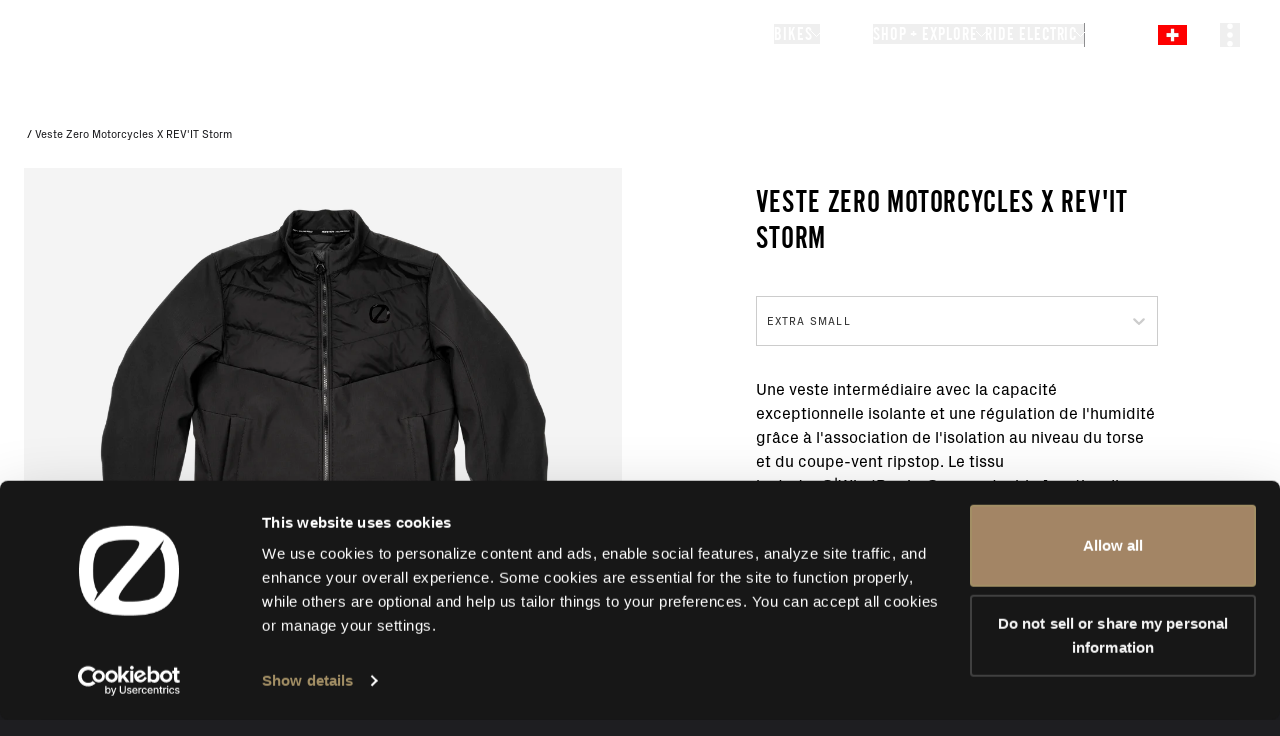

--- FILE ---
content_type: text/html; charset=utf-8
request_url: https://zeromotorcycles.com/fr-ch/accessories/products/zero-x-revit-storm-jacket
body_size: 62388
content:
<!DOCTYPE html><html lang="fr-ch"><head><meta charSet="utf-8" data-next-head=""/><meta charSet="utf-8"/><meta name="viewport" content="width=device-width" data-next-head=""/><meta name="viewport" content="width=device-width, initial-scale=1.0, maximum-scale=5.0"/><script async="" defer="" src="https://static.cdn.prismic.io/prismic.js?new=true&amp;repo=zero-cms-disco"></script><script id="hubspot-tracking" type="text/plain" data-cookieconsent="marketing" src="https://js.hs-scripts.com/45669255.js" async=""></script><title data-next-head="">Veste Zero Motorcycles X Rev&#x27;it Storm </title><meta name="robots" content="index,follow" data-next-head=""/><meta name="description" content="Une veste intermédiaire avec la capacité exceptionnelle isolante et une régulation de l&#x27;humidité grâce à l&#x27;association de l&#x27;isolation au niveau du torse et du coupe-vent ripstop. Le tissu hydratex®|WindBarrier® a une double fonction. Il bloque complètem..." data-next-head=""/><meta property="og:title" content="Veste Zero Motorcycles X Rev&#x27;it Storm " data-next-head=""/><meta property="og:description" content="Une veste intermédiaire avec la capacité exceptionnelle isolante et une régulation de l&#x27;humidité grâce à l&#x27;association de l&#x27;isolation au niveau du torse et du coupe-vent ripstop. Le tissu hydratex®|WindBarrier® a une double fonction. Il bloque complètem..." data-next-head=""/><link rel="icon" href="/favicon-32x32.png" type="image/png"/><link rel="preload" href="/_next/static/css/7fdd54c1a103e712.css" as="style"/><link rel="preload" href="/_next/static/css/57a55bc1e29d34b4.css" as="style"/><link rel="preload" href="/_next/static/css/e4ed8411a93bfc99.css" as="style"/><link rel="preload" href="/_next/static/css/ef46db3751d8e999.css" as="style"/><link rel="preload" href="/_next/static/css/b3f5496b5b25e9d8.css" as="style"/><script id="gtm-head" type="text/plain" data-cookieconsent="statistics">(function(w,d,s,l,i){w[l]=w[l]||[];w[l].push({'gtm.start':
              new Date().getTime(),event:'gtm.js'});var f=d.getElementsByTagName(s)[0],
              j=d.createElement(s),dl=l!='dataLayer'?'&l='+l:'';j.async=true;j.src=
              'https://www.googletagmanager.com/gtm.js?id='+i+dl;f.parentNode.insertBefore(j,f);
              })(window,document,'script','dataLayer','GTM-P8F7TJ6');</script><script id="meta-pixel" type="text/plain" data-cookieconsent="marketing">
        !function(f,b,e,v,n,t,s)
      {if(f.fbq)return;n=f.fbq=function(){n.callMethod?
      n.callMethod.apply(n,arguments):n.queue.push(arguments)};
      if(!f._fbq)f._fbq=n;n.push=n;n.loaded=!0;n.version='2.0';
      n.queue=[];t=b.createElement(e);t.async=!0;
      t.src=v;s=b.getElementsByTagName(e)[0];
      s.parentNode.insertBefore(t,s)}(window, document,'script',
      'https://connect.facebook.net/en_US/fbevents.js');
      fbq('init', '719213288167028');
      fbq('track', 'PageView');
      </script><script>
                  window.dataLayer = window.dataLayer || [];
                  window.gtag = window.gtag || function(){ window.dataLayer.push(arguments); };
                </script><link rel="stylesheet" href="/_next/static/css/7fdd54c1a103e712.css" data-n-g=""/><link rel="stylesheet" href="/_next/static/css/57a55bc1e29d34b4.css" data-n-p=""/><link rel="stylesheet" href="/_next/static/css/e4ed8411a93bfc99.css" data-n-p=""/><link rel="stylesheet" href="/_next/static/css/ef46db3751d8e999.css" data-n-p=""/><link rel="stylesheet" href="/_next/static/css/b3f5496b5b25e9d8.css" data-n-p=""/><noscript data-n-css=""></noscript><script defer="" noModule="" src="/_next/static/chunks/polyfills-42372ed130431b0a.js"></script><script id="cookiebot" src="https://consent.cookiebot.com/uc.js" data-cbid="2038e244-2006-49f0-bbd1-1c710779b823" data-blockingmode="auto" data-widget-enabled="false" async="" defer="" data-nscript="beforeInteractive"></script><script src="/_next/static/chunks/webpack-1a246f68dc8d82dc.js" defer=""></script><script src="/_next/static/chunks/framework-3009ee4c253966e4.js" defer=""></script><script src="/_next/static/chunks/main-19e7319c3556b6de.js" defer=""></script><script src="/_next/static/chunks/pages/_app-66deb7fd2233fcca.js" defer=""></script><script src="/_next/static/chunks/98bef5de-b6038ebda8a0e2cb.js" defer=""></script><script src="/_next/static/chunks/a453a474-dd1592000bea8147.js" defer=""></script><script src="/_next/static/chunks/50d3ae47-a76592b22b9141a4.js" defer=""></script><script src="/_next/static/chunks/5db719f2-e8a1f79d86f5b80c.js" defer=""></script><script src="/_next/static/chunks/146b0915-182cbe54cd36e843.js" defer=""></script><script src="/_next/static/chunks/1772-2d8a783b81deabc2.js" defer=""></script><script src="/_next/static/chunks/4022-30782b8cf1bc90d3.js" defer=""></script><script src="/_next/static/chunks/5454-03543eb35013feda.js" defer=""></script><script src="/_next/static/chunks/923-d59fc40d6342fc79.js" defer=""></script><script src="/_next/static/chunks/1034-b4f13636ca49f985.js" defer=""></script><script src="/_next/static/chunks/7030-0023770bd03ce121.js" defer=""></script><script src="/_next/static/chunks/1944-2b91bb78ca907498.js" defer=""></script><script src="/_next/static/chunks/5400-47c8fe3bf5c428d0.js" defer=""></script><script src="/_next/static/chunks/2970-b1f30f97fdae8cc5.js" defer=""></script><script src="/_next/static/chunks/2408-88fcecb5796b59bb.js" defer=""></script><script src="/_next/static/chunks/9493-1865350a86b2e6d4.js" defer=""></script><script src="/_next/static/chunks/9064-48f0c926319b69f1.js" defer=""></script><script src="/_next/static/chunks/789-064901a9a04cae60.js" defer=""></script><script src="/_next/static/chunks/pages/accessories/products/%5Bpid%5D-e7c90a206f6dd9ea.js" defer=""></script><script src="/_next/static/6Z7ob06JU_q1XkujfkJMP/_buildManifest.js" defer=""></script><script src="/_next/static/6Z7ob06JU_q1XkujfkJMP/_ssgManifest.js" defer=""></script></head><body style="background:#1E1E21"><noscript><iframe src="https://www.googletagmanager.com/ns.html?id=GTM-P8F7TJ6"
        height="0" width="0" style="display:none;visibility:hidden"></iframe></noscript><noscript><img height="1" width="1" style="display:none" src="https://www.facebook.com/tr?id=719213288167028&amp;ev=PageView&amp;noscript=1"/></noscript><link rel="preload" as="image" href="https://d29sx7s964xey6.cloudfront.net/c5130a89-c9a7-4184-8be5-091905945df2_Flag_ch.png?auto=compress,format"/><link rel="preload" as="image" href="https://cdn.shopify.com/s/files/1/0623/8561/9137/files/11-08199-X__Garage_ZeroMotorcyclesStormJacket_4061-CM_1024x1024.png?v=1686730216"/><link rel="preload" as="image" href="https://cdn.shopify.com/s/files/1/0623/8561/9137/products/StreetBackpack_1024x1024.png?v=1681813240"/><link rel="preload" as="image" href="https://cdn.shopify.com/s/files/1/0623/8561/9137/files/IMG_1442_colcorr_web_1024x1024.png?v=1754919073"/><div id="__next"><div class="Layout_skip-to-main__container__X6VlI"><button class="Layout_skip-to-main__fXC9L">Skip to main content</button></div><style>
    #nprogress {
      pointer-events: none;
    }
    #nprogress .bar {
      background: #000000;
      position: fixed;
      z-index: 9999;
      top: 0;
      left: 0;
      width: 100%;
      height: 3px;
    }
    #nprogress .peg {
      display: block;
      position: absolute;
      right: 0px;
      width: 100px;
      height: 100%;
      box-shadow: 0 0 10px #000000, 0 0 5px #000000;
      opacity: 1;
      -webkit-transform: rotate(3deg) translate(0px, -4px);
      -ms-transform: rotate(3deg) translate(0px, -4px);
      transform: rotate(3deg) translate(0px, -4px);
    }
    #nprogress .spinner {
      display: block;
      position: fixed;
      z-index: 1031;
      top: 15px;
      right: 15px;
    }
    #nprogress .spinner-icon {
      width: 18px;
      height: 18px;
      box-sizing: border-box;
      border: solid 2px transparent;
      border-top-color: #000000;
      border-left-color: #000000;
      border-radius: 50%;
      -webkit-animation: nprogresss-spinner 400ms linear infinite;
      animation: nprogress-spinner 400ms linear infinite;
    }
    .nprogress-custom-parent {
      overflow: hidden;
      position: relative;
    }
    .nprogress-custom-parent #nprogress .spinner,
    .nprogress-custom-parent #nprogress .bar {
      position: absolute;
    }
    @-webkit-keyframes nprogress-spinner {
      0% {
        -webkit-transform: rotate(0deg);
      }
      100% {
        -webkit-transform: rotate(360deg);
      }
    }
    @keyframes nprogress-spinner {
      0% {
        transform: rotate(0deg);
      }
      100% {
        transform: rotate(360deg);
      }
    }
  </style><div class="Navigation_nav-container__7TfWD"><div id="scroll-proxy" class="ScrollProxy_scrollProxy__sE5oq h-0"><div class="NavBar_nav-bar__0V43I"><a class="Link_link__s0GAk NavBar_nav-bar__logo__KRELz" tabindex="0" aria-label="return home" href="/fr-ch"><svg xmlns="http://www.w3.org/2000/svg" viewBox="0 0 596.3 535.4" class="h-4 fill-white" aria-hidden="true"><path d="M520.4 66.1c-10.1-9.1-21.2-16.9-33.3-23.5-48.3-26.5-112.5-35-189-35C119.6 7.6 8.4 53.7 8.4 267.7c0 99.3 23.9 162.5 67.4 201.7 10.1 9.1 21.2 16.9 33.3 23.5 48.3 26.5 112.5 35 189 35 178.6 0 289.7-46.1 289.7-260.2.1-99.3-23.9-162.5-67.4-201.6m-392 340.7-30.1 35.9c-.9 1-2.5 0-2-1.2l20.8-48c-4.7-6.9-8.8-14.8-12.3-24C95 344 90 309.7 90 267.7s5-76.2 14.7-101.7c7.4-19.3 17.3-33.3 31.1-43.8 29.5-22.6 81.1-33.1 162.3-33.1 65 0 88.7 8.3 8.3 106.4zm363.1-37.4c-7.4 19.3-17.3 33.3-31.1 43.8-29.5 22.6-81.1 33.1-162.3 33.1-65 0-88.7-8.3-8.3-106.4l178.1-211.2L498 92.8c.9-1 2.5 0 2 1.2l-20.8 48c4.7 6.9 8.8 14.8 12.3 24 9.8 25.5 14.7 59.7 14.7 101.7.1 42-4.9 76.3-14.7 101.7"></path></svg></a><div id="nav-bar-options" class="NavBar_nav-bar__options__k8A__"><ul class="NavBar_desktop-dropdowns__5D2nY"><li><button id="desktop-dropdown-bikes" class="NavBar_desktop-dropdowns__button__5f1ff" aria-expanded="false" aria-controls="nav-bike-modal-button-0-desktop"><div class="NavBar_desktop-dropdowns__button_standard__e6Tso"><h6>Bikes</h6><svg xmlns="http://www.w3.org/2000/svg" width="7" height="12" fill="none"><path stroke="#fff" stroke-linecap="square" stroke-linejoin="round" d="m1 1 5 5-5 5"></path></svg></div></button></li><li><a id="desktop-dropdown-stories" class="Link_link__s0GAk NavBar_desktop-dropdowns__link__cTkky" tabindex="0" href="/fr-ch/stories">Stories</a></li><li><button id="desktop-dropdown-accessories" class="NavBar_desktop-dropdowns__button__5f1ff" aria-expanded="false" aria-controls="nav-accessories-0-desktop"><div class="NavBar_desktop-dropdowns__button_standard__e6Tso"><h6>Shop + Explore</h6><svg xmlns="http://www.w3.org/2000/svg" width="7" height="12" fill="none"><path stroke="#fff" stroke-linecap="square" stroke-linejoin="round" d="m1 1 5 5-5 5"></path></svg></div></button></li><li><button id="desktop-dropdown-re" class="NavBar_desktop-dropdowns__button__5f1ff" aria-expanded="false" aria-controls="nav-re-modal-index-desktop"><div class="NavBar_desktop-dropdowns__button_standard__e6Tso"><h6>Ride Electric</h6><svg xmlns="http://www.w3.org/2000/svg" width="7" height="12" fill="none"><path stroke="#fff" stroke-linecap="square" stroke-linejoin="round" d="m1 1 5 5-5 5"></path></svg></div></button></li><li class="NavBar_desktop-dropdowns__divider__clxeT"></li></ul><div class="hidden"><div class="z-30 NavBar_nav-bar__locale-selector__hnSz4" data-body-scroll-lock-ignore="true"><style data-emotion="css b62m3t-container">.css-b62m3t-container{position:relative;box-sizing:border-box;}</style><div class="css-b62m3t-container" id="nav-language-selector"><style data-emotion="css 7pg0cj-a11yText">.css-7pg0cj-a11yText{z-index:9999;border:0;clip:rect(1px, 1px, 1px, 1px);height:1px;width:1px;position:absolute;overflow:hidden;padding:0;white-space:nowrap;}</style><span id="react-select-language-selector-live-region" class="css-7pg0cj-a11yText"></span><span aria-live="polite" aria-atomic="false" aria-relevant="additions text" role="log" class="css-7pg0cj-a11yText"></span><style data-emotion="css 17384xn-control">.css-17384xn-control{-webkit-align-items:center;-webkit-box-align:center;-ms-flex-align:center;align-items:center;cursor:pointer;display:-webkit-box;display:-webkit-flex;display:-ms-flexbox;display:flex;-webkit-box-flex-wrap:wrap;-webkit-flex-wrap:wrap;-ms-flex-wrap:wrap;flex-wrap:wrap;-webkit-box-pack:justify;-webkit-justify-content:space-between;justify-content:space-between;min-height:38px;outline:none;position:relative;-webkit-transition:background .2s ease;transition:background .2s ease;background-color:transparent;border-color:hsl(0, 0%, 80%);border-radius:2px;border-style:solid;border-width:1px;box-shadow:none;box-sizing:border-box;border:none;color:black;}.css-17384xn-control:hover{border-color:hsl(0, 0%, 70%);}</style><div class="css-17384xn-control"><style data-emotion="css 2ut96b">.css-2ut96b{-webkit-align-items:center;-webkit-box-align:center;-ms-flex-align:center;align-items:center;display:-webkit-box;display:-webkit-flex;display:-ms-flexbox;display:flex;-webkit-flex:1;-ms-flex:1;flex:1;-webkit-box-flex-wrap:wrap;-webkit-flex-wrap:wrap;-ms-flex-wrap:wrap;flex-wrap:wrap;-webkit-overflow-scrolling:touch;position:relative;overflow:hidden;padding:0;box-sizing:border-box;background-color:transparent;border:none;outline:none;box-shadow:none;-webkit-flex-direction:row;-ms-flex-direction:row;flex-direction:row;-webkit-box-pack:start;-ms-flex-pack:start;-webkit-justify-content:flex-start;justify-content:flex-start;}</style><div class="css-2ut96b"><div><div style="label:singleValue;grid-area:1 / 1 / 2 / 3;max-width:100%;overflow:hidden;text-overflow:ellipsis;white-space:nowrap;color:hsl(0, 0%, 20%);margin-left:2px;margin-right:2px;box-sizing:border-box;background-color:transparent;border:none;outline:none;box-shadow:none;display:flex;flex-direction:row;align-items:center;justify-content:flex-end;width:100%;padding-left:5px"><img class="NavBar_nav-bar__locale-selector__image__6sZj1" src="https://d29sx7s964xey6.cloudfront.net/c5130a89-c9a7-4184-8be5-091905945df2_Flag_ch.png?auto=compress,format" alt="Suisse"/><svg xmlns="http://www.w3.org/2000/svg" viewBox="0 0 10 10" aria-hidden="true" class="fill-white ml-[4px] mr-[10px] w-[14px] pr-[2px]"><path d="M10 3.57 5.31 7.882A.46.46 0 0 1 5 8a.46.46 0 0 1-.31-.118L0 3.57.62 3 5 7.028 9.38 3z"></path></svg></div></div><style data-emotion="css 1hac4vs-dummyInput">.css-1hac4vs-dummyInput{background:0;border:0;caret-color:transparent;font-size:inherit;grid-area:1/1/2/3;outline:0;padding:0;width:1px;color:transparent;left:-100px;opacity:0;position:relative;-webkit-transform:scale(.01);-moz-transform:scale(.01);-ms-transform:scale(.01);transform:scale(.01);}</style><input id="nav-input-language-selector" tabindex="0" inputMode="none" aria-autocomplete="list" aria-expanded="false" aria-haspopup="true" aria-label="Select your locale" role="combobox" aria-activedescendant="" aria-readonly="true" class="css-1hac4vs-dummyInput" value=""/></div><style data-emotion="css 1hyfx7x">.css-1hyfx7x{display:none;}</style><div class="css-1hyfx7x"><span class="css-1hyfx7x"></span><style data-emotion="css 1xc3v61-indicatorContainer">.css-1xc3v61-indicatorContainer{display:-webkit-box;display:-webkit-flex;display:-ms-flexbox;display:flex;-webkit-transition:color 150ms;transition:color 150ms;color:hsl(0, 0%, 80%);padding:8px;box-sizing:border-box;}.css-1xc3v61-indicatorContainer:hover{color:hsl(0, 0%, 60%);}</style><div class="css-1xc3v61-indicatorContainer" aria-hidden="true"><style data-emotion="css 8mmkcg">.css-8mmkcg{display:inline-block;fill:currentColor;line-height:1;stroke:currentColor;stroke-width:0;}</style><svg height="20" width="20" viewBox="0 0 20 20" aria-hidden="true" focusable="false" class="css-8mmkcg"><path d="M4.516 7.548c0.436-0.446 1.043-0.481 1.576 0l3.908 3.747 3.908-3.747c0.533-0.481 1.141-0.446 1.574 0 0.436 0.445 0.408 1.197 0 1.615-0.406 0.418-4.695 4.502-4.695 4.502-0.217 0.223-0.502 0.335-0.787 0.335s-0.57-0.112-0.789-0.335c0 0-4.287-4.084-4.695-4.502s-0.436-1.17 0-1.615z"></path></svg></div></div></div></div></div></div><a id="dealer-locator-icon-globe" class="Link_link__s0GAk NavBar_nav-bar__dealer-locator-globe__QrJKu" tabindex="0" aria-label="Dealer Locator" href="/fr-ch/dealer-locator"><div class="NavBar_nav-bar__dealer-locator-globe__mobile__y92p3"><svg xmlns="http://www.w3.org/2000/svg" width="30" height="30" viewBox="0 0 30 30" fill="none" class="pointer-events-none scale-[1.1]"><path fill-rule="evenodd" clip-rule="evenodd" d="M6.37173 18.1102C6.16819 18.0283 6.05141 17.9575 5.99405 17.9094C5.98075 17.8983 5.97342 17.8909 5.97013 17.8872C5.96882 17.8854 5.96802 17.8845 5.96795 17.8845C5.96787 17.8845 5.96852 17.8854 5.97013 17.8872C5.97735 17.8971 6 17.9345 6 18H5C5 18.3106 5.18438 18.5356 5.35181 18.6759C5.52392 18.8201 5.74968 18.9378 5.99844 19.0379C6.50021 19.2398 7.2044 19.4123 8.05384 19.5539C8.90917 19.6965 9.91782 19.8085 11.0214 19.8847C12.0721 19.9572 13.1931 19.9962 14.3267 19.9998L13.7464 18.9947C12.8337 18.9818 11.9376 18.9455 11.0903 18.8871C10.01 18.8125 9.03436 18.7035 8.21824 18.5675C7.39622 18.4305 6.77455 18.2723 6.37173 18.1102ZM15.2536 18.9947L14.6733 19.9998C15.8069 19.9962 16.9279 19.9572 17.9786 19.8847C19.0822 19.8085 20.0908 19.6965 20.9462 19.5539C21.7956 19.4123 22.4998 19.2398 23.0016 19.0379C23.2503 18.9378 23.4761 18.8201 23.6482 18.6759C23.8156 18.5356 24 18.3106 24 18H23C23 17.9345 23.0227 17.8971 23.0299 17.8872C23.0315 17.8854 23.0321 17.8845 23.0321 17.8845C23.032 17.8845 23.0312 17.8854 23.0299 17.8872C23.0266 17.8909 23.0193 17.8983 23.0059 17.9094C22.9486 17.9575 22.8318 18.0283 22.6283 18.1102C22.2255 18.2723 21.6038 18.4305 20.7818 18.5675C19.9656 18.7035 18.99 18.8125 17.9097 18.8871C17.0624 18.9455 16.1663 18.9818 15.2536 18.9947Z" fill="white"></path><path fill-rule="evenodd" clip-rule="evenodd" d="M14.5 20.3L14 19.434V23.995C12.0981 23.9571 10.3154 23.704 8.99231 23.2905C8.27356 23.0659 7.72672 22.8084 7.33992 22.5439C6.94909 22.2768 6.75388 22.0251 6.67788 21.8236L5.74219 22.1764C5.9162 22.6379 6.2874 23.0357 6.77556 23.3695C7.26776 23.706 7.91249 24.0008 8.69403 24.245C10.135 24.6953 12.0236 24.9573 14 24.9952V27.5H15V24.9952C16.9765 24.9573 18.865 24.6953 20.306 24.245C21.0876 24.0008 21.7323 23.706 22.2245 23.3695C22.7126 23.0357 23.0839 22.6379 23.2579 22.1764L22.3222 21.8236C22.2462 22.0251 22.051 22.2768 21.6601 22.5439C21.2733 22.8084 20.7265 23.0659 20.0077 23.2905C18.6846 23.704 16.902 23.9571 15 23.995V19.434L14.5 20.3Z" fill="white"></path><mask id="path-3-inside-1_411_3" fill="white"><path fill-rule="evenodd" clip-rule="evenodd" d="M19.5 6.25C19.5 7.08107 19.2972 7.86478 18.9385 8.55437L14.5 18.3875L10.0616 8.55452C9.70279 7.8649 9.5 7.08113 9.5 6.25C9.5 3.48858 11.7386 1.25 14.5 1.25C17.2614 1.25 19.5 3.48858 19.5 6.25ZM14.5 8.74999C15.8807 8.74999 17 7.6307 17 6.24999C17 4.86928 15.8807 3.74999 14.5 3.74999C13.1193 3.74999 12 4.86928 12 6.24999C12 7.6307 13.1193 8.74999 14.5 8.74999Z"></path></mask><path fill-rule="evenodd" clip-rule="evenodd" d="M19.5 6.25C19.5 7.08107 19.2972 7.86478 18.9385 8.55437L14.5 18.3875L10.0616 8.55452C9.70279 7.8649 9.5 7.08113 9.5 6.25C9.5 3.48858 11.7386 1.25 14.5 1.25C17.2614 1.25 19.5 3.48858 19.5 6.25ZM14.5 8.74999C15.8807 8.74999 17 7.6307 17 6.24999C17 4.86928 15.8807 3.74999 14.5 3.74999C13.1193 3.74999 12 4.86928 12 6.24999C12 7.6307 13.1193 8.74999 14.5 8.74999Z" fill="white"></path><path d="M18.9385 8.55437L17.8296 7.97747L17.8135 8.00837L17.7992 8.04011L18.9385 8.55437ZM14.5 18.3875L13.3607 18.9017L14.5 21.4258L15.6393 18.9017L14.5 18.3875ZM10.0616 8.55452L11.2009 8.04026L11.1866 8.0085L11.1705 7.97759L10.0616 8.55452ZM20.0474 9.13127C20.4966 8.26774 20.75 7.28662 20.75 6.25H18.25C18.25 6.87552 18.0978 7.46183 17.8296 7.97747L20.0474 9.13127ZM15.6393 18.9017L20.0778 9.06864L17.7992 8.04011L13.3607 17.8732L15.6393 18.9017ZM8.92228 9.06879L13.3607 18.9017L15.6393 17.8732L11.2009 8.04026L8.92228 9.06879ZM8.25 6.25C8.25 7.2867 8.50339 8.26788 8.9527 9.13146L11.1705 7.97759C10.9022 7.46192 10.75 6.87556 10.75 6.25H8.25ZM14.5 1.19209e-07C11.0482 1.19209e-07 8.25 2.79822 8.25 6.25H10.75C10.75 4.17893 12.4289 2.5 14.5 2.5V1.19209e-07ZM20.75 6.25C20.75 2.79822 17.9518 1.19209e-07 14.5 1.19209e-07V2.5C16.5711 2.5 18.25 4.17893 18.25 6.25H20.75ZM15.75 6.24999C15.75 6.94035 15.1903 7.49999 14.5 7.49999V9.99999C16.5711 9.99999 18.25 8.32106 18.25 6.24999H15.75ZM14.5 4.99999C15.1903 4.99999 15.75 5.55963 15.75 6.24999H18.25C18.25 4.17892 16.5711 2.49999 14.5 2.49999V4.99999ZM13.25 6.24999C13.25 5.55963 13.8096 4.99999 14.5 4.99999V2.49999C12.4289 2.49999 10.75 4.17892 10.75 6.24999H13.25ZM14.5 7.49999C13.8096 7.49999 13.25 6.94035 13.25 6.24999H10.75C10.75 8.32106 12.4289 9.99999 14.5 9.99999V7.49999Z" fill="white" mask="url(#path-3-inside-1_411_3)"></path><path fill-rule="evenodd" clip-rule="evenodd" d="M10.2078 12.5227C9.76403 13.4797 9.43248 14.5794 9.23008 15.7584C8.90972 17.6245 8.92417 19.6224 9.27178 21.4738C9.61867 23.3214 10.2854 24.9583 11.2033 26.136C12.1215 27.3142 13.2821 28.0141 14.5372 27.9999C15.791 27.9856 16.9437 27.2608 17.8517 26.0645C18.7599 24.8678 19.4148 23.2174 19.7487 21.3624C20.0832 19.5038 20.0838 17.5057 19.7503 15.6466C19.5426 14.4888 19.2335 13.42 18.8066 12.4868L18.2361 13.7508C18.4551 14.3802 18.6316 15.0738 18.766 15.8231C19.0785 17.5654 19.078 19.4436 18.7645 21.1853C18.4504 22.9305 17.8434 24.4212 17.0551 25.4599C16.2665 26.499 15.3745 26.9903 14.5258 26.9999C13.6785 27.0095 12.7859 26.5399 11.9921 25.5213C11.1979 24.5023 10.5809 23.0269 10.2546 21.2893C9.92906 19.5554 9.9153 17.6773 10.2157 15.9276C10.3479 15.1575 10.537 14.4349 10.7738 13.7768L10.2078 12.5227ZM17.6398 11.1893L17.1214 11.5819C17.1929 11.6764 17.2624 11.7742 17.33 11.8755L17.6398 11.1893ZM11.8944 11.6077C11.8232 11.7042 11.7535 11.8044 11.6855 11.9082L11.3777 11.2266L11.8944 11.6077Z" fill="white"></path><path fill-rule="evenodd" clip-rule="evenodd" d="M9.31334 10.5408C7.89646 11.4641 6.74435 12.754 5.98659 14.2843C5.02593 16.2243 4.75669 18.4343 5.22345 20.5482C5.69022 22.6622 6.86499 24.5533 8.55324 25.9084C10.2415 27.2636 12.3419 28.0015 14.5068 27.9999C16.6717 27.9984 18.7711 27.2575 20.4574 25.8999C22.1437 24.5424 23.3157 22.6496 23.7795 20.535C24.2432 18.4204 23.9708 16.2108 23.0074 14.2721C22.2492 12.7465 21.0989 11.4606 19.6852 10.5398L19.2684 11.4634C20.4743 12.2806 21.4567 13.3988 22.1119 14.7172C22.9739 16.4518 23.2176 18.4287 22.8027 20.3208C22.3878 22.2128 21.3391 23.9063 19.8303 25.121C18.3215 26.3356 16.4431 26.9986 14.5061 26.9999C12.5691 27.0013 10.6898 26.3411 9.17921 25.1286C7.66868 23.9161 6.61757 22.224 6.19993 20.3326C5.7823 18.4412 6.0232 16.4639 6.88274 14.728C7.53757 13.4056 8.52154 12.2838 9.73018 11.4644L9.31334 10.5408Z" fill="white"></path><path fill-rule="evenodd" clip-rule="evenodd" d="M10.6489 13.5H6.5V14.5H11.1002L10.6489 13.5ZM12.5 13.5V13.7121L12.4042 13.5H12.5Z" fill="white"></path><path fill-rule="evenodd" clip-rule="evenodd" d="M22.5 14.5H17.898L18.3493 13.5H22.5V14.5ZM16.5965 13.5H16.5V13.7137L16.5965 13.5Z" fill="white"></path></svg></div><div class="NavBar_nav-bar__dealer-locator-globe__desktop__XsmBB"><svg xmlns="http://www.w3.org/2000/svg" width="30" height="30" viewBox="0 0 30 30" fill="none" class="pointer-events-none scale-[1.1]" aria-hidden="true"><mask id="path-1-inside-1_415_366" fill="white"><path fill-rule="evenodd" clip-rule="evenodd" d="M19.5 6.25C19.5 7.08107 19.2972 7.86478 18.9385 8.55437L14.5 18.3875L10.0616 8.55452C9.70279 7.8649 9.5 7.08113 9.5 6.25C9.5 3.48858 11.7386 1.25 14.5 1.25C17.2614 1.25 19.5 3.48858 19.5 6.25ZM14.5 8.74999C15.8807 8.74999 17 7.6307 17 6.24999C17 4.86928 15.8807 3.74999 14.5 3.74999C13.1193 3.74999 12 4.86928 12 6.24999C12 7.6307 13.1193 8.74999 14.5 8.74999Z"></path></mask><path fill-rule="evenodd" clip-rule="evenodd" d="M19.5 6.25C19.5 7.08107 19.2972 7.86478 18.9385 8.55437L14.5 18.3875L10.0616 8.55452C9.70279 7.8649 9.5 7.08113 9.5 6.25C9.5 3.48858 11.7386 1.25 14.5 1.25C17.2614 1.25 19.5 3.48858 19.5 6.25ZM14.5 8.74999C15.8807 8.74999 17 7.6307 17 6.24999C17 4.86928 15.8807 3.74999 14.5 3.74999C13.1193 3.74999 12 4.86928 12 6.24999C12 7.6307 13.1193 8.74999 14.5 8.74999Z" fill="white"></path><path d="M18.9385 8.55437L17.8296 7.97747L17.8135 8.00837L17.7992 8.04011L18.9385 8.55437ZM14.5 18.3875L13.3607 18.9017L14.5 21.4258L15.6393 18.9017L14.5 18.3875ZM10.0616 8.55452L11.2009 8.04026L11.1866 8.0085L11.1705 7.97759L10.0616 8.55452ZM20.0474 9.13127C20.4966 8.26774 20.75 7.28662 20.75 6.25H18.25C18.25 6.87552 18.0978 7.46183 17.8296 7.97747L20.0474 9.13127ZM15.6393 18.9017L20.0778 9.06864L17.7992 8.04011L13.3607 17.8732L15.6393 18.9017ZM8.92228 9.06879L13.3607 18.9017L15.6393 17.8732L11.2009 8.04026L8.92228 9.06879ZM8.25 6.25C8.25 7.2867 8.50339 8.26788 8.9527 9.13146L11.1705 7.97759C10.9022 7.46192 10.75 6.87556 10.75 6.25H8.25ZM14.5 1.19209e-07C11.0482 1.19209e-07 8.25 2.79822 8.25 6.25H10.75C10.75 4.17893 12.4289 2.5 14.5 2.5V1.19209e-07ZM20.75 6.25C20.75 2.79822 17.9518 1.19209e-07 14.5 1.19209e-07V2.5C16.5711 2.5 18.25 4.17893 18.25 6.25H20.75ZM15.75 6.24999C15.75 6.94035 15.1903 7.49999 14.5 7.49999V9.99999C16.5711 9.99999 18.25 8.32106 18.25 6.24999H15.75ZM14.5 4.99999C15.1903 4.99999 15.75 5.55963 15.75 6.24999H18.25C18.25 4.17892 16.5711 2.49999 14.5 2.49999V4.99999ZM13.25 6.24999C13.25 5.55963 13.8096 4.99999 14.5 4.99999V2.49999C12.4289 2.49999 10.75 4.17892 10.75 6.24999H13.25ZM14.5 7.49999C13.8096 7.49999 13.25 6.94035 13.25 6.24999H10.75C10.75 8.32106 12.4289 9.99999 14.5 9.99999V7.49999Z" fill="white" mask="url(#path-1-inside-1_415_366)"></path><path d="M23.7 20.75C23.7 22.8211 19.581 24.5 14.5 24.5C9.41897 24.5 5.29999 22.8211 5.29999 20.75" stroke="white"></path><path d="M24 18.5C24 19.3284 19.7467 20 14.5 20C9.25329 20 5 19.3284 5 18.5" stroke="white"></path><path fill-rule="evenodd" clip-rule="evenodd" d="M19.6849 11.1437C20.8929 11.9951 21.88 13.1362 22.5489 14.4732C23.4689 16.3122 23.7315 18.4108 23.2929 20.4198C22.8543 22.4288 21.741 24.227 20.1382 25.5152C18.5354 26.8034 16.5398 27.5038 14.4835 27.5001C12.4272 27.4963 10.4342 26.7885 8.83611 25.4944C7.23806 24.2003 6.13135 22.398 5.70013 20.3874C5.26891 18.3768 5.5392 16.2792 6.46601 14.4436C7.1344 13.1199 8.11516 11.9899 9.31296 11.1452L8.89467 10.2187C7.49193 11.1682 6.34519 12.4642 5.57335 13.9929C4.54355 16.0325 4.24323 18.3631 4.72237 20.5971C5.2015 22.8311 6.43118 24.8337 8.20679 26.2715C9.9824 27.7094 12.1968 28.4959 14.4816 28.5001C16.7664 28.5043 18.9837 27.7259 20.7646 26.2946C22.5455 24.8633 23.7825 22.8653 24.2699 20.6331C24.7572 18.4009 24.4655 16.0691 23.4432 14.0258C22.671 12.4824 21.5173 11.1739 20.1032 10.2173L19.6849 11.1437Z" fill="white"></path><path fill-rule="evenodd" clip-rule="evenodd" d="M17.9437 15H23V14H18.3952L17.9437 15ZM16.4751 14H12.5221L12.9736 15H16.0236L16.4751 14ZM6 14H10.602L11.0535 15H6V14Z" fill="white"></path><path id="seven" fill="white" fill-rule="evenodd" clip-rule="evenodd" d="M19.2634 12.0773C19.849 12.7821 20.3681 13.639 20.7346 14.5509C21.474 16.3906 21.6869 18.4971 21.333 20.5152C20.979 22.5338 20.083 24.3226 18.8137 25.5925C17.6925 26.7142 16.344 27.3686 14.9522 27.5023L15.0478 28.4977C16.6939 28.3396 18.2528 27.5683 19.521 26.2995C20.9526 24.8671 21.9329 22.8837 22.318 20.688C22.7031 18.4918 22.4735 16.1959 21.6625 14.1779C21.2 13.0271 20.5188 11.9555 19.7492 11.1128L19.6635 11.191L19.2634 12.0773Z"></path><path id="five" fill="white" fill-rule="evenodd" clip-rule="evenodd" d="M16.4978 18.2023C16.5062 18.9916 16.4905 19.7876 16.4502 20.5708C16.3426 22.6604 16.067 24.5106 15.6792 25.8183C15.5188 26.3594 15.3479 26.7776 15.1781 27.0759C15.0021 27.3853 14.8574 27.5124 14.7769 27.5526L15.2232 28.4474C15.5654 28.2767 15.8332 27.9467 16.0473 27.5704C16.2677 27.183 16.4647 26.6869 16.638 26.1026C17.0563 24.6919 17.339 22.7562 17.4489 20.6223C17.5254 19.1363 17.5155 17.6058 17.4228 16.1537L16.4978 18.2023Z"></path><path id="three" fill="white" fill-rule="evenodd" clip-rule="evenodd" d="M9.78076 12.1812C9.49481 12.7975 9.25087 13.4777 9.05477 14.2079C8.52159 16.1932 8.36794 18.4516 8.61461 20.6139C8.86086 22.7726 9.49535 24.7392 10.4389 26.1757C11.3789 27.6068 12.6223 28.4952 13.9983 28.5L14.0017 27.5C13.0887 27.4968 12.1136 26.9038 11.2747 25.6267C10.4394 24.3549 9.84192 22.5497 9.60816 20.5005C9.37481 18.455 9.52204 16.3235 10.0205 14.4672C10.1175 14.1063 10.2263 13.7609 10.3458 13.4327L9.78076 12.1812Z"></path><path id="one" fill="white" fill-rule="evenodd" clip-rule="evenodd" d="M8.89467 10.2188C7.49193 11.1682 6.34519 12.4642 5.57335 13.9929C4.54355 16.0325 4.24323 18.3631 4.72237 20.5971C5.2015 22.8311 6.43118 24.8337 8.20679 26.2715C9.9824 27.7094 12.1968 28.4959 14.4816 28.5001L14.4835 27.5001C12.4272 27.4963 10.4342 26.7885 8.83611 25.4944C7.23806 24.2003 6.13135 22.398 5.70013 20.3874C5.26891 18.3768 5.5392 16.2792 6.46601 14.4436C7.1344 13.1199 8.11516 11.9899 9.31296 11.1452L8.89467 10.2188Z"></path><path id="position8" class="hidden" fill-rule="evenodd" clip-rule="evenodd" d="M19.6849 11.1437C20.8929 11.9951 21.88 13.1362 22.5489 14.4732C23.4689 16.3122 23.7315 18.4108 23.2929 20.4198C22.8543 22.4287 21.7409 24.227 20.1381 25.5151C18.6312 26.7264 16.7769 27.418 14.8514 27.4932L14.8905 28.4925C17.0299 28.4089 19.0902 27.6404 20.7646 26.2946C22.5455 24.8633 23.7825 22.8653 24.2699 20.6331C24.7572 18.4008 24.4655 16.0691 23.4432 14.0257C22.671 12.4824 21.5173 11.1739 20.1032 10.2173L19.6849 11.1437Z"></path><path id="position7" class="hidden" fill-rule="evenodd" clip-rule="evenodd" d="M19.2634 12.0773C19.849 12.7821 20.3681 13.639 20.7346 14.5509C21.474 16.3906 21.6869 18.4971 21.333 20.5152C20.979 22.5338 20.083 24.3226 18.8137 25.5925C17.6925 26.7142 16.344 27.3686 14.9522 27.5023L15.0478 28.4977C16.6939 28.3396 18.2528 27.5683 19.521 26.2995C20.9526 24.8671 21.9329 22.8837 22.318 20.688C22.7031 18.4918 22.4735 16.1959 21.6625 14.1779C21.2 13.0271 20.5188 11.9555 19.7492 11.1128L19.6635 11.191L19.2634 12.0773Z"></path><path id="position6" class="hidden" fill-rule="evenodd" clip-rule="evenodd" d="M18.6444 13.4481C18.7662 13.7879 18.8789 14.1457 18.9732 14.4906C19.4819 16.351 19.6289 18.4841 19.385 20.5284C19.1406 22.5762 18.523 24.3775 17.6619 25.6438C16.8383 26.8549 15.8827 27.4515 14.973 27.5008L15.0271 28.4993C16.3568 28.4273 17.5614 27.5698 18.4888 26.2062C19.4629 24.7737 20.12 22.8079 20.3779 20.6469C20.6362 18.4825 20.4825 16.2191 19.9378 14.2268C19.7491 13.5369 19.4888 12.7868 19.2141 12.1908L19.2116 12.1919L18.6444 13.4481Z"></path><path id="position5" class="hidden" fill-rule="evenodd" clip-rule="evenodd" d="M16.4978 18.2023C16.5062 18.9916 16.4905 19.7876 16.4502 20.5708C16.3426 22.6604 16.067 24.5106 15.6792 25.8183C15.5188 26.3594 15.3479 26.7776 15.1781 27.0759C15.0021 27.3853 14.8574 27.5124 14.7769 27.5526L15.2232 28.4474C15.5654 28.2767 15.8332 27.9467 16.0473 27.5704C16.2677 27.183 16.4647 26.6869 16.638 26.1026C17.0563 24.6919 17.339 22.7562 17.4489 20.6223C17.5254 19.1363 17.5155 17.6058 17.4228 16.1537L16.4978 18.2023Z"></path><path id="position4" class="hidden" fill-rule="evenodd" clip-rule="evenodd" d="M11.595 16.1992C11.4781 17.6386 11.4683 19.1516 11.5701 20.6197C11.7181 22.7538 12.095 24.692 12.6536 26.1051C12.9324 26.8104 13.2587 27.3911 13.632 27.8035C14.0048 28.2154 14.4673 28.503 15.0029 28.4999L14.9971 27.5C14.8485 27.5008 14.637 27.4237 14.3734 27.1325C14.1103 26.8418 13.838 26.3812 13.5836 25.7375C13.0756 24.4524 12.7116 22.6243 12.5677 20.5505C12.514 19.7765 12.4925 18.9895 12.5023 18.2087L11.595 16.1992Z"></path><path id="position3" class="hidden" fill-rule="evenodd" clip-rule="evenodd" d="M9.78076 12.1812C9.49481 12.7975 9.25087 13.4777 9.05477 14.2079C8.52159 16.1932 8.36794 18.4516 8.61461 20.6139C8.86086 22.7726 9.49535 24.7392 10.4389 26.1757C11.3789 27.6068 12.6223 28.4952 13.9983 28.5L14.0017 27.5C13.0887 27.4968 12.1136 26.9038 11.2747 25.6267C10.4394 24.3549 9.84192 22.5497 9.60816 20.5005C9.37481 18.455 9.52204 16.3235 10.0205 14.4672C10.1175 14.1063 10.2263 13.7609 10.3458 13.4327L9.78076 12.1812Z"></path><path id="position2" class="hidden" fill-rule="evenodd" clip-rule="evenodd" d="M9.21944 10.938C8.41157 11.8203 7.75234 12.9178 7.28471 14.1616C6.53078 16.1668 6.31304 18.4498 6.66219 20.6361C7.01118 22.8212 7.90976 24.8023 9.23148 26.2396C10.5557 27.6797 12.2358 28.4956 13.9988 28.5L14.0012 27.5C12.5596 27.4964 11.1338 26.8309 9.96757 25.5627C8.79886 24.2918 7.97271 22.501 7.64968 20.4783C7.32682 18.4568 7.5303 16.3498 8.22073 14.5135C8.59032 13.5305 9.08541 12.6621 9.67284 11.9421L9.21944 10.938Z"></path><path id="position1" class="hidden" fill-rule="evenodd" clip-rule="evenodd" d="M8.89467 10.2188C7.49193 11.1682 6.34519 12.4642 5.57335 13.9929C4.54355 16.0325 4.24323 18.3631 4.72237 20.5971C5.2015 22.8311 6.43118 24.8337 8.20679 26.2715C9.9824 27.7094 12.1968 28.4959 14.4816 28.5001L14.4835 27.5001C12.4272 27.4963 10.4342 26.7885 8.83611 25.4944C7.23806 24.2003 6.13135 22.398 5.70013 20.3874C5.26891 18.3768 5.5392 16.2792 6.46601 14.4436C7.1344 13.1199 8.11516 11.9899 9.31296 11.1452L8.89467 10.2188Z"></path><path id="center-line1" class="hidden" fill-rule="evenodd" clip-rule="evenodd" d="M13.2042 19.7633L13.5277 20.4799L14.2007 20.176C14.1976 20.7939 14.2048 21.4164 14.2225 22.0287C14.2703 23.682 14.3913 25.1479 14.562 26.185C14.6479 26.7074 14.7402 27.0816 14.8278 27.314C14.8727 27.4331 14.9056 27.4854 14.916 27.4988L14.9166 27.4996C14.9035 27.4851 14.8266 27.4094 14.6816 27.4114L14.6955 28.4113C14.4061 28.4153 14.2185 28.2309 14.1266 28.1127C14.0271 27.9848 13.952 27.8258 13.8921 27.6667C13.77 27.3427 13.665 26.8928 13.5752 26.3475C13.3945 25.2493 13.2714 23.7345 13.2229 22.0576C13.201 21.2992 13.1949 20.5256 13.2042 19.7633ZM14.9166 27.4996C14.9179 27.5012 14.9186 27.502 14.9186 27.5019L14.9166 27.4996Z"></path></svg></div></a><div class="hidden md:block"><div class="z-30 NavBar_nav-bar__locale-selector__hnSz4" data-body-scroll-lock-ignore="true"><style data-emotion="css b62m3t-container">.css-b62m3t-container{position:relative;box-sizing:border-box;}</style><div class="css-b62m3t-container" id="nav-language-selector"><style data-emotion="css 7pg0cj-a11yText">.css-7pg0cj-a11yText{z-index:9999;border:0;clip:rect(1px, 1px, 1px, 1px);height:1px;width:1px;position:absolute;overflow:hidden;padding:0;white-space:nowrap;}</style><span id="react-select-language-selector-live-region" class="css-7pg0cj-a11yText"></span><span aria-live="polite" aria-atomic="false" aria-relevant="additions text" role="log" class="css-7pg0cj-a11yText"></span><style data-emotion="css 17384xn-control">.css-17384xn-control{-webkit-align-items:center;-webkit-box-align:center;-ms-flex-align:center;align-items:center;cursor:pointer;display:-webkit-box;display:-webkit-flex;display:-ms-flexbox;display:flex;-webkit-box-flex-wrap:wrap;-webkit-flex-wrap:wrap;-ms-flex-wrap:wrap;flex-wrap:wrap;-webkit-box-pack:justify;-webkit-justify-content:space-between;justify-content:space-between;min-height:38px;outline:none;position:relative;-webkit-transition:background .2s ease;transition:background .2s ease;background-color:transparent;border-color:hsl(0, 0%, 80%);border-radius:2px;border-style:solid;border-width:1px;box-shadow:none;box-sizing:border-box;border:none;color:black;}.css-17384xn-control:hover{border-color:hsl(0, 0%, 70%);}</style><div class="css-17384xn-control"><style data-emotion="css 2ut96b">.css-2ut96b{-webkit-align-items:center;-webkit-box-align:center;-ms-flex-align:center;align-items:center;display:-webkit-box;display:-webkit-flex;display:-ms-flexbox;display:flex;-webkit-flex:1;-ms-flex:1;flex:1;-webkit-box-flex-wrap:wrap;-webkit-flex-wrap:wrap;-ms-flex-wrap:wrap;flex-wrap:wrap;-webkit-overflow-scrolling:touch;position:relative;overflow:hidden;padding:0;box-sizing:border-box;background-color:transparent;border:none;outline:none;box-shadow:none;-webkit-flex-direction:row;-ms-flex-direction:row;flex-direction:row;-webkit-box-pack:start;-ms-flex-pack:start;-webkit-justify-content:flex-start;justify-content:flex-start;}</style><div class="css-2ut96b"><div><div style="label:singleValue;grid-area:1 / 1 / 2 / 3;max-width:100%;overflow:hidden;text-overflow:ellipsis;white-space:nowrap;color:hsl(0, 0%, 20%);margin-left:2px;margin-right:2px;box-sizing:border-box;background-color:transparent;border:none;outline:none;box-shadow:none;display:flex;flex-direction:row;align-items:center;justify-content:flex-end;width:100%;padding-left:5px"><img class="NavBar_nav-bar__locale-selector__image__6sZj1" src="https://d29sx7s964xey6.cloudfront.net/c5130a89-c9a7-4184-8be5-091905945df2_Flag_ch.png?auto=compress,format" alt="Suisse"/><svg xmlns="http://www.w3.org/2000/svg" viewBox="0 0 10 10" aria-hidden="true" class="fill-white ml-[4px] mr-[10px] w-[14px] pr-[2px]"><path d="M10 3.57 5.31 7.882A.46.46 0 0 1 5 8a.46.46 0 0 1-.31-.118L0 3.57.62 3 5 7.028 9.38 3z"></path></svg></div></div><style data-emotion="css 1hac4vs-dummyInput">.css-1hac4vs-dummyInput{background:0;border:0;caret-color:transparent;font-size:inherit;grid-area:1/1/2/3;outline:0;padding:0;width:1px;color:transparent;left:-100px;opacity:0;position:relative;-webkit-transform:scale(.01);-moz-transform:scale(.01);-ms-transform:scale(.01);transform:scale(.01);}</style><input id="nav-input-language-selector" tabindex="0" inputMode="none" aria-autocomplete="list" aria-expanded="false" aria-haspopup="true" aria-label="Select your locale" role="combobox" aria-activedescendant="" aria-readonly="true" class="css-1hac4vs-dummyInput" value=""/></div><style data-emotion="css 1hyfx7x">.css-1hyfx7x{display:none;}</style><div class="css-1hyfx7x"><span class="css-1hyfx7x"></span><style data-emotion="css 1xc3v61-indicatorContainer">.css-1xc3v61-indicatorContainer{display:-webkit-box;display:-webkit-flex;display:-ms-flexbox;display:flex;-webkit-transition:color 150ms;transition:color 150ms;color:hsl(0, 0%, 80%);padding:8px;box-sizing:border-box;}.css-1xc3v61-indicatorContainer:hover{color:hsl(0, 0%, 60%);}</style><div class="css-1xc3v61-indicatorContainer" aria-hidden="true"><style data-emotion="css 8mmkcg">.css-8mmkcg{display:inline-block;fill:currentColor;line-height:1;stroke:currentColor;stroke-width:0;}</style><svg height="20" width="20" viewBox="0 0 20 20" aria-hidden="true" focusable="false" class="css-8mmkcg"><path d="M4.516 7.548c0.436-0.446 1.043-0.481 1.576 0l3.908 3.747 3.908-3.747c0.533-0.481 1.141-0.446 1.574 0 0.436 0.445 0.408 1.197 0 1.615-0.406 0.418-4.695 4.502-4.695 4.502-0.217 0.223-0.502 0.335-0.787 0.335s-0.57-0.112-0.789-0.335c0 0-4.287-4.084-4.695-4.502s-0.436-1.17 0-1.615z"></path></svg></div></div></div></div></div></div><div class="hidden md:flex"><button id="desktop-dropdown-more" class="NavBar_desktop-dropdowns__button__5f1ff" aria-expanded="false" aria-controls="nav-more-modal-dealer-locator-desktop" aria-label="Open More Menu"><svg xmlns="http://www.w3.org/2000/svg" viewBox="0 0 18 22" aria-hidden="true" class="NavBar_nav-bar__dots__xnzi3"><g fill="#FFF"><circle cx="9" cy="3" r="2.5"></circle><circle cx="9" cy="11" r="2.5"></circle><circle cx="9" cy="19" r="2.5"></circle></g></svg></button></div><div class="h-[30px] md:hidden"><button class="NavBar_desktop-dropdowns__button__5f1ff" aria-expanded="false"><svg xmlns="http://www.w3.org/2000/svg" width="40" height="30" viewBox="270 170 300 300" class="NavBar_nav-bar__burger__Y3Lmg"><path d="M300 220h240c200 0 100 320-20 200L300 200M300 320h240"></path><path d="M300 428h240c200 0 100-320-20-200L300 448"></path></svg></button></div></div></div><div><div class="NavModal_nav-modal__empty-space__CEoex"></div><div class="nav-modal NavModal_nav-modal__Jg0TP" aria-hidden="true"><div class="NavModal_nav-modal__more__TlcIK NavModal_nav-modal__accessories-and-re__XXWA5" style="width:340px"><ul class="NavModal_nav-modal__more__links__yXrWs" aria-label="More"><li><a id="nav-more-modal-dealer-locator-desktop" class="Link_link__s0GAk NavModal_nav-modal__more__link__G6tQn" tabindex="-1" href="/fr-ch/dealer-locator"><p class="NavModal_nav-modal__default-label__FaugJ md:heading--6">Find a dealer</p></a></li><li><a id="nav-more-modal-events-home-desktop" class="Link_link__s0GAk NavModal_nav-modal__more__link__G6tQn" tabindex="-1" href="/fr-ch/events-home"><p class="NavModal_nav-modal__default-label__FaugJ md:heading--6">Events</p></a></li><li><a id="nav-more-modal-model-comparison-desktop" class="Link_link__s0GAk NavModal_nav-modal__more__link__G6tQn" tabindex="-1" href="/fr-ch/model-comparison"><p class="NavModal_nav-modal__default-label__FaugJ md:heading--6">Model comparison</p></a></li><li><a id="nav-more-modal-promotions-desktop" class="Link_link__s0GAk NavModal_nav-modal__more__link__G6tQn" tabindex="-1" href="/fr-ch/promotions"><p class="NavModal_nav-modal__default-label__FaugJ md:heading--6">Promotions</p></a></li><li><a id="nav-more-modal-consumer-financing-desktop" class="Link_link__s0GAk NavModal_nav-modal__more__link__G6tQn" tabindex="-1" href="/fr-ch/consumer-financing"><p class="NavModal_nav-modal__default-label__FaugJ md:heading--6">Financing</p></a></li><li><a id="nav-more-modal-incentives-desktop" class="Link_link__s0GAk NavModal_nav-modal__more__link__G6tQn" tabindex="-1" href="/fr-ch/incentives"><p class="NavModal_nav-modal__default-label__FaugJ md:heading--6">Incentives</p></a></li><li><a id="nav-more-modal-owners-desktop" class="Link_link__s0GAk NavModal_nav-modal__more__link__G6tQn" tabindex="-1" href="/fr-ch/owners"><p class="NavModal_nav-modal__default-label__FaugJ md:heading--6">Owners</p></a></li><li><a id="nav-more-modal-contact-desktop" class="Link_link__s0GAk NavModal_nav-modal__more__link__G6tQn" tabindex="-1" href="/fr-ch/contact"><p class="NavModal_nav-modal__default-label__FaugJ md:heading--6">Contact</p></a></li></ul><div class="NavModal_nav-modal__more__kebab__fq0qg"><div class="NewsletterComponent_newsletter-component__7svXV NewsletterComponent_newsletter-component--Nav__w9Tm3"><span class="NewsletterComponent_newsletter-component__label__ZxoaQ"></span><div></div><form class="NewsletterComponent_newsletter-component__form__tAIcZ"><input type="email" value=""/><button type="submit" disabled=""><svg xmlns="http://www.w3.org/2000/svg" width="7" height="12" fill="none"><path stroke="#fff" stroke-linecap="square" stroke-linejoin="round" d="m1 1 5 5-5 5"></path></svg></button></form></div></div></div></div><div class="nav-modal NavModal_nav-modal__Jg0TP" aria-hidden="true"><div class="NavModal_nav-modal__bikes__gUKLo"><div><img id="nav-bike-image-SR/S" alt="Navigation Bike Image" loading="lazy" width="3000" height="3000" decoding="async" data-nimg="1" class="NavModal_nav-modal__bikes__image__VJxsQ" style="color:transparent" sizes="(max-width: 1023px) 0vw, 42rem" srcSet="/_next/image?url=https%3A%2F%2Fimages.prismic.io%2Fzero-cms-disco%2FZx9H7a8jQArTz3tY_Navigation_SRS.jpg%3Fauto%3Dformat%2Ccompress&amp;w=32&amp;q=75 32w, /_next/image?url=https%3A%2F%2Fimages.prismic.io%2Fzero-cms-disco%2FZx9H7a8jQArTz3tY_Navigation_SRS.jpg%3Fauto%3Dformat%2Ccompress&amp;w=48&amp;q=75 48w, /_next/image?url=https%3A%2F%2Fimages.prismic.io%2Fzero-cms-disco%2FZx9H7a8jQArTz3tY_Navigation_SRS.jpg%3Fauto%3Dformat%2Ccompress&amp;w=64&amp;q=75 64w, /_next/image?url=https%3A%2F%2Fimages.prismic.io%2Fzero-cms-disco%2FZx9H7a8jQArTz3tY_Navigation_SRS.jpg%3Fauto%3Dformat%2Ccompress&amp;w=96&amp;q=75 96w, /_next/image?url=https%3A%2F%2Fimages.prismic.io%2Fzero-cms-disco%2FZx9H7a8jQArTz3tY_Navigation_SRS.jpg%3Fauto%3Dformat%2Ccompress&amp;w=128&amp;q=75 128w, /_next/image?url=https%3A%2F%2Fimages.prismic.io%2Fzero-cms-disco%2FZx9H7a8jQArTz3tY_Navigation_SRS.jpg%3Fauto%3Dformat%2Ccompress&amp;w=256&amp;q=75 256w, /_next/image?url=https%3A%2F%2Fimages.prismic.io%2Fzero-cms-disco%2FZx9H7a8jQArTz3tY_Navigation_SRS.jpg%3Fauto%3Dformat%2Ccompress&amp;w=384&amp;q=75 384w, /_next/image?url=https%3A%2F%2Fimages.prismic.io%2Fzero-cms-disco%2FZx9H7a8jQArTz3tY_Navigation_SRS.jpg%3Fauto%3Dformat%2Ccompress&amp;w=640&amp;q=75 640w, /_next/image?url=https%3A%2F%2Fimages.prismic.io%2Fzero-cms-disco%2FZx9H7a8jQArTz3tY_Navigation_SRS.jpg%3Fauto%3Dformat%2Ccompress&amp;w=750&amp;q=75 750w, /_next/image?url=https%3A%2F%2Fimages.prismic.io%2Fzero-cms-disco%2FZx9H7a8jQArTz3tY_Navigation_SRS.jpg%3Fauto%3Dformat%2Ccompress&amp;w=828&amp;q=75 828w, /_next/image?url=https%3A%2F%2Fimages.prismic.io%2Fzero-cms-disco%2FZx9H7a8jQArTz3tY_Navigation_SRS.jpg%3Fauto%3Dformat%2Ccompress&amp;w=1080&amp;q=75 1080w, /_next/image?url=https%3A%2F%2Fimages.prismic.io%2Fzero-cms-disco%2FZx9H7a8jQArTz3tY_Navigation_SRS.jpg%3Fauto%3Dformat%2Ccompress&amp;w=1200&amp;q=75 1200w, /_next/image?url=https%3A%2F%2Fimages.prismic.io%2Fzero-cms-disco%2FZx9H7a8jQArTz3tY_Navigation_SRS.jpg%3Fauto%3Dformat%2Ccompress&amp;w=1920&amp;q=75 1920w, /_next/image?url=https%3A%2F%2Fimages.prismic.io%2Fzero-cms-disco%2FZx9H7a8jQArTz3tY_Navigation_SRS.jpg%3Fauto%3Dformat%2Ccompress&amp;w=2048&amp;q=75 2048w, /_next/image?url=https%3A%2F%2Fimages.prismic.io%2Fzero-cms-disco%2FZx9H7a8jQArTz3tY_Navigation_SRS.jpg%3Fauto%3Dformat%2Ccompress&amp;w=3840&amp;q=75 3840w" src="/_next/image?url=https%3A%2F%2Fimages.prismic.io%2Fzero-cms-disco%2FZx9H7a8jQArTz3tY_Navigation_SRS.jpg%3Fauto%3Dformat%2Ccompress&amp;w=3840&amp;q=75"/></div><div class="NavModal_bikes-menu__BYtI3"><div class="NavModal_links-box__ZUr_8"><div class="NavModal_links-box__titles_titles__yJ9PO"><span class="caption NavModal_links-box__title__iWfOj">S Line</span><span class="caption NavModal_links-box__title__iWfOj">DS Line</span><span class="caption NavModal_links-box__title__iWfOj">X Line</span><span class="caption NavModal_links-box__title__iWfOj">LS Line</span></div><div class="NavModal_links-box__divider__EvURt"></div><div class="NavModal_links-box__links__efJyy"><div class="NavModal_links-box__links__outline__YX9HW"><div class="NavModal_links-box__links__outline__mobile__y89Cu"><div class="NavModal_links-box__links__outline__mobile__category__9Ae1I"><p class="caption">S Line</p></div><div class="NavModal_links-box__links__outline__mobile__line__hRCwi"></div></div><ul class="w-full" aria-labelledby="S Line" aria-label="S Line"><li><a id="nav-bike-modal-button-0-desktop" class="Link_link__s0GAk NavModal_links-box__links__button__hKjea" tabindex="-1" aria-label="Zero SRS" href="/fr-ch/model/zero-srs"><div class="NavModal_links-box__links__button__text__Jk3F4"><span>SR/S</span><p class="hidden">New</p></div><svg xmlns="http://www.w3.org/2000/svg" width="7" height="12" fill="none"><path stroke="#fff" stroke-linecap="square" stroke-linejoin="round" d="m1 1 5 5-5 5"></path></svg></a></li><li><a id="nav-bike-modal-button-1-desktop" class="Link_link__s0GAk NavModal_links-box__links__button__hKjea" tabindex="-1" aria-label="Zero SRF" href="/fr-ch/model/zero-srf"><div class="NavModal_links-box__links__button__text__Jk3F4"><span>SR/F</span><p class="hidden">New</p></div><svg xmlns="http://www.w3.org/2000/svg" width="7" height="12" fill="none"><path stroke="#fff" stroke-linecap="square" stroke-linejoin="round" d="m1 1 5 5-5 5"></path></svg></a></li><li><a id="nav-bike-modal-button-2-desktop" class="Link_link__s0GAk NavModal_links-box__links__button__hKjea" tabindex="-1" aria-label="Zero S" href="/fr-ch/model/zero-s"><div class="NavModal_links-box__links__button__text__Jk3F4"><span>S</span><p class="hidden">New</p></div><svg xmlns="http://www.w3.org/2000/svg" width="7" height="12" fill="none"><path stroke="#fff" stroke-linecap="square" stroke-linejoin="round" d="m1 1 5 5-5 5"></path></svg></a></li></ul></div><div class="NavModal_links-box__links__outline__YX9HW"><div class="NavModal_links-box__links__outline__mobile__y89Cu"><div class="NavModal_links-box__links__outline__mobile__category__9Ae1I"><p class="caption">DS Line</p></div><div class="NavModal_links-box__links__outline__mobile__line__hRCwi"></div></div><ul class="w-full" aria-labelledby="DS Line" aria-label="DS Line"><li><a id="nav-bike-modal-button-0-desktop" class="Link_link__s0GAk NavModal_links-box__links__button__hKjea" tabindex="-1" aria-label="Zero DSRX" href="/fr-ch/model/zero-dsrx"><div class="NavModal_links-box__links__button__text__Jk3F4"><span>DSR/X</span><p class="hidden">New</p></div><svg xmlns="http://www.w3.org/2000/svg" width="7" height="12" fill="none"><path stroke="#fff" stroke-linecap="square" stroke-linejoin="round" d="m1 1 5 5-5 5"></path></svg></a></li><li><a id="nav-bike-modal-button-1-desktop" class="Link_link__s0GAk NavModal_links-box__links__button__hKjea" tabindex="-1" aria-label="Zero DSR" href="/fr-ch/model/zero-dsr"><div class="NavModal_links-box__links__button__text__Jk3F4"><span>DSR</span><p class="hidden">New</p></div><svg xmlns="http://www.w3.org/2000/svg" width="7" height="12" fill="none"><path stroke="#fff" stroke-linecap="square" stroke-linejoin="round" d="m1 1 5 5-5 5"></path></svg></a></li><li><a id="nav-bike-modal-button-2-desktop" class="Link_link__s0GAk NavModal_links-box__links__button__hKjea" tabindex="-1" aria-label="Zero DS" href="/fr-ch/model/zero-ds"><div class="NavModal_links-box__links__button__text__Jk3F4"><span>DS</span><p class="hidden">New</p></div><svg xmlns="http://www.w3.org/2000/svg" width="7" height="12" fill="none"><path stroke="#fff" stroke-linecap="square" stroke-linejoin="round" d="m1 1 5 5-5 5"></path></svg></a></li></ul></div><div class="NavModal_links-box__links__outline__YX9HW"><div class="NavModal_links-box__links__outline__mobile__y89Cu"><div class="NavModal_links-box__links__outline__mobile__category__9Ae1I"><p class="caption">X Line</p></div><div class="NavModal_links-box__links__outline__mobile__line__hRCwi"></div></div><ul class="w-full" aria-labelledby="X Line" aria-label="X Line"><li><a id="nav-bike-modal-button-0-desktop" class="Link_link__s0GAk NavModal_links-box__links__button__hKjea NavModal_x-line__LX5hU" tabindex="-1" aria-label="Zero XE" href="/fr-ch/model/zero-xe"><div class="NavModal_links-box__links__button__text__Jk3F4"><span>XE</span><p class="hidden">New</p></div><svg xmlns="http://www.w3.org/2000/svg" width="7" height="12" fill="none"><path stroke="#fff" stroke-linecap="square" stroke-linejoin="round" d="m1 1 5 5-5 5"></path></svg></a></li><li><a id="nav-bike-modal-button-1-desktop" class="Link_link__s0GAk NavModal_links-box__links__button__hKjea NavModal_x-line__LX5hU" tabindex="-1" aria-label="Zero XB" href="/fr-ch/model/zero-xb"><div class="NavModal_links-box__links__button__text__Jk3F4"><span>XB</span><p class="hidden">New</p></div><svg xmlns="http://www.w3.org/2000/svg" width="7" height="12" fill="none"><path stroke="#fff" stroke-linecap="square" stroke-linejoin="round" d="m1 1 5 5-5 5"></path></svg></a></li></ul></div><div class="NavModal_links-box__links__outline__YX9HW"><div class="NavModal_links-box__links__outline__mobile__y89Cu"><div class="NavModal_links-box__links__outline__mobile__category__9Ae1I"><p class="caption">LS Line</p></div><div class="NavModal_links-box__links__outline__mobile__line__hRCwi"></div></div><ul class="w-full" aria-labelledby="LS Line" aria-label="LS Line"></ul></div></div><a class="Link_link__s0GAk heading--6 arrowButton group outline-[1px] outline-offset-8 outline-white text-white mt-4 md:hidden" tabindex="-1" href="/fr-ch/model-comparison"><span class="mr-2">Compare Models</span><span class="inline-block transition-transform group-hover:translate-x-1"><svg xmlns="http://www.w3.org/2000/svg" width="19" height="13" fill="none" class="stroke-white LinkWithArrow_transition__JZgu5"><path d="M0 6.375h17M12.75 1l5 5.5-5 5.5"></path></svg></span></a></div><div class="NavModal_info__k1_5v"><div class="NavModal_info__title-and-gauges__V_onm"><h2 class="text-[160px] lg:text-[350px] NavModal_info__title-and-gauges__title__908WA" aria-hidden="true">SR/S</h2><div class="flex gap-4"></div></div><a class="Link_link__s0GAk heading--6 arrowButton group outline-[1px] outline-offset-8 outline-white text-white z-10 mb-[4px]" tabindex="-1" href="/fr-ch/model-comparison"><span class="mr-2">Compare Models</span><span class="inline-block transition-transform group-hover:translate-x-1"><svg xmlns="http://www.w3.org/2000/svg" width="19" height="13" fill="none" class="stroke-white LinkWithArrow_transition__JZgu5"><path d="M0 6.375h17M12.75 1l5 5.5-5 5.5"></path></svg></span></a></div></div></div></div><div class="nav-modal NavModal_nav-modal__Jg0TP" aria-hidden="true"><div class="NavModal_nav-modal__mobile__bSdI1" data-body-scroll-lock-ignore="true"><div class="NavModal_nav-modal__mobile__ctas__zUMxL"><button class="NavModal_mobile-dropdown__button__VKQ3y" tabindex="-1"><h3 class="heading--5">Bikes</h3><svg xmlns="http://www.w3.org/2000/svg" viewBox="0 0 10 10" class="NavModal_mobile-dropdown__button__bikes__hADM8"><path d="M10 3.57 5.31 7.882A.46.46 0 0 1 5 8a.46.46 0 0 1-.31-.118L0 3.57.62 3 5 7.028 9.38 3z"></path></svg></button><div class="NavModal_nav-modal__mobile__divider__pmVmL"></div><a class="Link_link__s0GAk NavModal_nav-modal__mobile__stories__Fjyk7" tabindex="-1" href="/fr-ch/stories"><h3 class="heading--5">Stories</h3></a><div class="NavModal_nav-modal__mobile__divider__pmVmL"></div><div class="NavModal_mobile-dropdown__9unXM"><button class="NavModal_mobile-dropdown__button__VKQ3y" tabindex="-1"><h3 class="heading--5">Shop + Explore</h3><svg xmlns="http://www.w3.org/2000/svg" viewBox="0 0 10 10"><path d="M10 3.57 5.31 7.882A.46.46 0 0 1 5 8a.46.46 0 0 1-.31-.118L0 3.57.62 3 5 7.028 9.38 3z"></path></svg></button><div class="flex overflow-hidden bg-black NavModal_mobile-dropdown__content__uFhWY"><div style="width:100vw" class="NavModal_nav-modal__accessories__T8a_X NavModal_nav-modal__accessories-and-re__XXWA5"><ul class="NavModal_nav-modal__accessories__items__AbmZ9" aria-label="Shop + Explore"><li class="NavModal_nav-modal__accessories__home-link_mobile__cIxIs NavModal_nav-modal__accessories__home-link_mobile_hidden__fBY0Q"><a class="Link_link__s0GAk" tabindex="0" href="https://shop.zeromotorcycles.com/"><p></p><svg xmlns="http://www.w3.org/2000/svg" width="7" height="12" fill="none"><path stroke="#fff" stroke-linecap="square" stroke-linejoin="round" d="m1 1 5 5-5 5"></path></svg></a></li></ul><div class="NavModal_nav-modal__accessories__image__uJ26l"><div class="NavModal_nav-modal__accessories__home-link__MSU5P NavModal_nav-modal__accessories__home-link_hidden__Acghq"><a class="Link_link__s0GAk" tabindex="0" href="https://shop.zeromotorcycles.com/"><p></p><svg xmlns="http://www.w3.org/2000/svg" width="7" height="12" fill="none"><path stroke="#fff" stroke-linecap="square" stroke-linejoin="round" d="m1 1 5 5-5 5"></path></svg></a></div><div class="NavModal_nav-modal__accessories__image_loading__J1LDw"></div><div class="NavModal_nav-modal__accessories__image__screen__UGptV"></div><div class="NavModal_nav-modal__accessories__image__text-container__C281O"></div></div></div></div></div><div class="NavModal_nav-modal__mobile__divider__pmVmL"></div><div class="NavModal_mobile-dropdown__9unXM"><button class="NavModal_mobile-dropdown__button__VKQ3y" tabindex="-1"><h3 class="heading--5">Ride Electric</h3><svg xmlns="http://www.w3.org/2000/svg" viewBox="0 0 10 10"><path d="M10 3.57 5.31 7.882A.46.46 0 0 1 5 8a.46.46 0 0 1-.31-.118L0 3.57.62 3 5 7.028 9.38 3z"></path></svg></button><div class="flex overflow-hidden bg-black NavModal_mobile-dropdown__content__uFhWY"><ul style="width:100vw" class="NavModal_nav-modal__re__8MJyO NavModal_nav-modal__accessories-and-re__XXWA5" aria-label="Ride Electric"><li><a id="nav-re-modal-index-mobile" class="Link_link__s0GAk NavModal_nav-modal__re__link__eQUIQ" tabindex="-1" href="/fr-ch/ride-electric"><div class="NavModal_nav-modal__re__link__content__qG0ub"><div class="NavModal_nav-modal__re__link__content__img__sS7kx"><img id="e96d365f-91fb-448f-8ade-2de049e95c2b" alt="Ride Electric" aria-hidden="true" loading="lazy" decoding="async" data-nimg="fill" style="position:absolute;height:100%;width:100%;left:0;top:0;right:0;bottom:0;color:transparent" sizes="(max-width: 479px) 50vw, (max-width: 1023px) 450px" srcSet="/_next/image?url=https%3A%2F%2Fimages.prismic.io%2Fzero-cms-disco%2F92a69bf3-fcd6-4eef-9f8a-544f58556437_ride-electric-home%2BMedium.jpeg%3Fauto%3Dcompress%2Cformat&amp;w=384&amp;q=75 384w, /_next/image?url=https%3A%2F%2Fimages.prismic.io%2Fzero-cms-disco%2F92a69bf3-fcd6-4eef-9f8a-544f58556437_ride-electric-home%2BMedium.jpeg%3Fauto%3Dcompress%2Cformat&amp;w=640&amp;q=75 640w, /_next/image?url=https%3A%2F%2Fimages.prismic.io%2Fzero-cms-disco%2F92a69bf3-fcd6-4eef-9f8a-544f58556437_ride-electric-home%2BMedium.jpeg%3Fauto%3Dcompress%2Cformat&amp;w=750&amp;q=75 750w, /_next/image?url=https%3A%2F%2Fimages.prismic.io%2Fzero-cms-disco%2F92a69bf3-fcd6-4eef-9f8a-544f58556437_ride-electric-home%2BMedium.jpeg%3Fauto%3Dcompress%2Cformat&amp;w=828&amp;q=75 828w, /_next/image?url=https%3A%2F%2Fimages.prismic.io%2Fzero-cms-disco%2F92a69bf3-fcd6-4eef-9f8a-544f58556437_ride-electric-home%2BMedium.jpeg%3Fauto%3Dcompress%2Cformat&amp;w=1080&amp;q=75 1080w, /_next/image?url=https%3A%2F%2Fimages.prismic.io%2Fzero-cms-disco%2F92a69bf3-fcd6-4eef-9f8a-544f58556437_ride-electric-home%2BMedium.jpeg%3Fauto%3Dcompress%2Cformat&amp;w=1200&amp;q=75 1200w, /_next/image?url=https%3A%2F%2Fimages.prismic.io%2Fzero-cms-disco%2F92a69bf3-fcd6-4eef-9f8a-544f58556437_ride-electric-home%2BMedium.jpeg%3Fauto%3Dcompress%2Cformat&amp;w=1920&amp;q=75 1920w, /_next/image?url=https%3A%2F%2Fimages.prismic.io%2Fzero-cms-disco%2F92a69bf3-fcd6-4eef-9f8a-544f58556437_ride-electric-home%2BMedium.jpeg%3Fauto%3Dcompress%2Cformat&amp;w=2048&amp;q=75 2048w, /_next/image?url=https%3A%2F%2Fimages.prismic.io%2Fzero-cms-disco%2F92a69bf3-fcd6-4eef-9f8a-544f58556437_ride-electric-home%2BMedium.jpeg%3Fauto%3Dcompress%2Cformat&amp;w=3840&amp;q=75 3840w" src="/_next/image?url=https%3A%2F%2Fimages.prismic.io%2Fzero-cms-disco%2F92a69bf3-fcd6-4eef-9f8a-544f58556437_ride-electric-home%2BMedium.jpeg%3Fauto%3Dcompress%2Cformat&amp;w=3840&amp;q=75"/></div><p class="NavModal_nav-modal__default-label__FaugJ md:heading--5">Ride Electric</p></div><div class="NavModal_nav-modal__re__link__divider__NazvC"></div></a></li><li><a id="nav-re-modal-advantages-mobile" class="Link_link__s0GAk NavModal_nav-modal__re__link__eQUIQ" tabindex="-1" href="/fr-ch/ride-electric/advantages"><div class="NavModal_nav-modal__re__link__content__qG0ub"><div class="NavModal_nav-modal__re__link__content__img__sS7kx"><img id="8bd3e10a-a268-4efa-9c4c-5431b2086e00" alt="Advantages" aria-hidden="true" loading="lazy" decoding="async" data-nimg="fill" style="position:absolute;height:100%;width:100%;left:0;top:0;right:0;bottom:0;color:transparent" sizes="(max-width: 479px) 50vw, (max-width: 1023px) 450px" srcSet="/_next/image?url=https%3A%2F%2Fimages.prismic.io%2Fzero-cms-disco%2F5456425a-4019-4d9a-8a88-a18c3e29d06f_ride-electric-advantages%2BMedium.jpeg%3Fauto%3Dcompress%2Cformat&amp;w=384&amp;q=75 384w, /_next/image?url=https%3A%2F%2Fimages.prismic.io%2Fzero-cms-disco%2F5456425a-4019-4d9a-8a88-a18c3e29d06f_ride-electric-advantages%2BMedium.jpeg%3Fauto%3Dcompress%2Cformat&amp;w=640&amp;q=75 640w, /_next/image?url=https%3A%2F%2Fimages.prismic.io%2Fzero-cms-disco%2F5456425a-4019-4d9a-8a88-a18c3e29d06f_ride-electric-advantages%2BMedium.jpeg%3Fauto%3Dcompress%2Cformat&amp;w=750&amp;q=75 750w, /_next/image?url=https%3A%2F%2Fimages.prismic.io%2Fzero-cms-disco%2F5456425a-4019-4d9a-8a88-a18c3e29d06f_ride-electric-advantages%2BMedium.jpeg%3Fauto%3Dcompress%2Cformat&amp;w=828&amp;q=75 828w, /_next/image?url=https%3A%2F%2Fimages.prismic.io%2Fzero-cms-disco%2F5456425a-4019-4d9a-8a88-a18c3e29d06f_ride-electric-advantages%2BMedium.jpeg%3Fauto%3Dcompress%2Cformat&amp;w=1080&amp;q=75 1080w, /_next/image?url=https%3A%2F%2Fimages.prismic.io%2Fzero-cms-disco%2F5456425a-4019-4d9a-8a88-a18c3e29d06f_ride-electric-advantages%2BMedium.jpeg%3Fauto%3Dcompress%2Cformat&amp;w=1200&amp;q=75 1200w, /_next/image?url=https%3A%2F%2Fimages.prismic.io%2Fzero-cms-disco%2F5456425a-4019-4d9a-8a88-a18c3e29d06f_ride-electric-advantages%2BMedium.jpeg%3Fauto%3Dcompress%2Cformat&amp;w=1920&amp;q=75 1920w, /_next/image?url=https%3A%2F%2Fimages.prismic.io%2Fzero-cms-disco%2F5456425a-4019-4d9a-8a88-a18c3e29d06f_ride-electric-advantages%2BMedium.jpeg%3Fauto%3Dcompress%2Cformat&amp;w=2048&amp;q=75 2048w, /_next/image?url=https%3A%2F%2Fimages.prismic.io%2Fzero-cms-disco%2F5456425a-4019-4d9a-8a88-a18c3e29d06f_ride-electric-advantages%2BMedium.jpeg%3Fauto%3Dcompress%2Cformat&amp;w=3840&amp;q=75 3840w" src="/_next/image?url=https%3A%2F%2Fimages.prismic.io%2Fzero-cms-disco%2F5456425a-4019-4d9a-8a88-a18c3e29d06f_ride-electric-advantages%2BMedium.jpeg%3Fauto%3Dcompress%2Cformat&amp;w=3840&amp;q=75"/></div><p class="NavModal_nav-modal__default-label__FaugJ md:heading--5">Advantages</p></div><div class="NavModal_nav-modal__re__link__divider__NazvC"></div></a></li><li><a id="nav-re-modal-charging-and-range-mobile" class="Link_link__s0GAk NavModal_nav-modal__re__link__eQUIQ" tabindex="-1" href="/fr-ch/ride-electric/charging-and-range"><div class="NavModal_nav-modal__re__link__content__qG0ub"><div class="NavModal_nav-modal__re__link__content__img__sS7kx"><img id="2e10fd68-bcf3-4956-bccd-a10aae90ffdf" alt="Charging &amp; range" aria-hidden="true" loading="lazy" decoding="async" data-nimg="fill" style="position:absolute;height:100%;width:100%;left:0;top:0;right:0;bottom:0;color:transparent" sizes="(max-width: 479px) 50vw, (max-width: 1023px) 450px" srcSet="/_next/image?url=https%3A%2F%2Fimages.prismic.io%2Fzero-cms-disco%2F43d02442-89ee-4ed9-a442-07b91cbd755a_ride-electric-charging%2BMedium.jpeg%3Fauto%3Dcompress%2Cformat&amp;w=384&amp;q=75 384w, /_next/image?url=https%3A%2F%2Fimages.prismic.io%2Fzero-cms-disco%2F43d02442-89ee-4ed9-a442-07b91cbd755a_ride-electric-charging%2BMedium.jpeg%3Fauto%3Dcompress%2Cformat&amp;w=640&amp;q=75 640w, /_next/image?url=https%3A%2F%2Fimages.prismic.io%2Fzero-cms-disco%2F43d02442-89ee-4ed9-a442-07b91cbd755a_ride-electric-charging%2BMedium.jpeg%3Fauto%3Dcompress%2Cformat&amp;w=750&amp;q=75 750w, /_next/image?url=https%3A%2F%2Fimages.prismic.io%2Fzero-cms-disco%2F43d02442-89ee-4ed9-a442-07b91cbd755a_ride-electric-charging%2BMedium.jpeg%3Fauto%3Dcompress%2Cformat&amp;w=828&amp;q=75 828w, /_next/image?url=https%3A%2F%2Fimages.prismic.io%2Fzero-cms-disco%2F43d02442-89ee-4ed9-a442-07b91cbd755a_ride-electric-charging%2BMedium.jpeg%3Fauto%3Dcompress%2Cformat&amp;w=1080&amp;q=75 1080w, /_next/image?url=https%3A%2F%2Fimages.prismic.io%2Fzero-cms-disco%2F43d02442-89ee-4ed9-a442-07b91cbd755a_ride-electric-charging%2BMedium.jpeg%3Fauto%3Dcompress%2Cformat&amp;w=1200&amp;q=75 1200w, /_next/image?url=https%3A%2F%2Fimages.prismic.io%2Fzero-cms-disco%2F43d02442-89ee-4ed9-a442-07b91cbd755a_ride-electric-charging%2BMedium.jpeg%3Fauto%3Dcompress%2Cformat&amp;w=1920&amp;q=75 1920w, /_next/image?url=https%3A%2F%2Fimages.prismic.io%2Fzero-cms-disco%2F43d02442-89ee-4ed9-a442-07b91cbd755a_ride-electric-charging%2BMedium.jpeg%3Fauto%3Dcompress%2Cformat&amp;w=2048&amp;q=75 2048w, /_next/image?url=https%3A%2F%2Fimages.prismic.io%2Fzero-cms-disco%2F43d02442-89ee-4ed9-a442-07b91cbd755a_ride-electric-charging%2BMedium.jpeg%3Fauto%3Dcompress%2Cformat&amp;w=3840&amp;q=75 3840w" src="/_next/image?url=https%3A%2F%2Fimages.prismic.io%2Fzero-cms-disco%2F43d02442-89ee-4ed9-a442-07b91cbd755a_ride-electric-charging%2BMedium.jpeg%3Fauto%3Dcompress%2Cformat&amp;w=3840&amp;q=75"/></div><p class="NavModal_nav-modal__default-label__FaugJ md:heading--5">Charging &amp; range</p></div><div class="NavModal_nav-modal__re__link__divider__NazvC"></div></a></li><li><a id="nav-re-modal-technology-mobile" class="Link_link__s0GAk NavModal_nav-modal__re__link__eQUIQ" tabindex="-1" href="/fr-ch/ride-electric/technology"><div class="NavModal_nav-modal__re__link__content__qG0ub"><div class="NavModal_nav-modal__re__link__content__img__sS7kx"><img id="5ecf7f33-d4b4-41bb-ab28-f9792995503b" alt="Technology" aria-hidden="true" loading="lazy" decoding="async" data-nimg="fill" style="position:absolute;height:100%;width:100%;left:0;top:0;right:0;bottom:0;color:transparent" sizes="(max-width: 479px) 50vw, (max-width: 1023px) 450px" srcSet="/_next/image?url=https%3A%2F%2Fimages.prismic.io%2Fzero-cms-disco%2F2710a995-d665-4d4b-bf7a-d7e68487b24d_11_Dash_MY24_SRS_Action_3I3281_web.jpg%3Fauto%3Dformat%2Ccompress%3Fauto%3Dcompress%2Cformat&amp;w=384&amp;q=75 384w, /_next/image?url=https%3A%2F%2Fimages.prismic.io%2Fzero-cms-disco%2F2710a995-d665-4d4b-bf7a-d7e68487b24d_11_Dash_MY24_SRS_Action_3I3281_web.jpg%3Fauto%3Dformat%2Ccompress%3Fauto%3Dcompress%2Cformat&amp;w=640&amp;q=75 640w, /_next/image?url=https%3A%2F%2Fimages.prismic.io%2Fzero-cms-disco%2F2710a995-d665-4d4b-bf7a-d7e68487b24d_11_Dash_MY24_SRS_Action_3I3281_web.jpg%3Fauto%3Dformat%2Ccompress%3Fauto%3Dcompress%2Cformat&amp;w=750&amp;q=75 750w, /_next/image?url=https%3A%2F%2Fimages.prismic.io%2Fzero-cms-disco%2F2710a995-d665-4d4b-bf7a-d7e68487b24d_11_Dash_MY24_SRS_Action_3I3281_web.jpg%3Fauto%3Dformat%2Ccompress%3Fauto%3Dcompress%2Cformat&amp;w=828&amp;q=75 828w, /_next/image?url=https%3A%2F%2Fimages.prismic.io%2Fzero-cms-disco%2F2710a995-d665-4d4b-bf7a-d7e68487b24d_11_Dash_MY24_SRS_Action_3I3281_web.jpg%3Fauto%3Dformat%2Ccompress%3Fauto%3Dcompress%2Cformat&amp;w=1080&amp;q=75 1080w, /_next/image?url=https%3A%2F%2Fimages.prismic.io%2Fzero-cms-disco%2F2710a995-d665-4d4b-bf7a-d7e68487b24d_11_Dash_MY24_SRS_Action_3I3281_web.jpg%3Fauto%3Dformat%2Ccompress%3Fauto%3Dcompress%2Cformat&amp;w=1200&amp;q=75 1200w, /_next/image?url=https%3A%2F%2Fimages.prismic.io%2Fzero-cms-disco%2F2710a995-d665-4d4b-bf7a-d7e68487b24d_11_Dash_MY24_SRS_Action_3I3281_web.jpg%3Fauto%3Dformat%2Ccompress%3Fauto%3Dcompress%2Cformat&amp;w=1920&amp;q=75 1920w, /_next/image?url=https%3A%2F%2Fimages.prismic.io%2Fzero-cms-disco%2F2710a995-d665-4d4b-bf7a-d7e68487b24d_11_Dash_MY24_SRS_Action_3I3281_web.jpg%3Fauto%3Dformat%2Ccompress%3Fauto%3Dcompress%2Cformat&amp;w=2048&amp;q=75 2048w, /_next/image?url=https%3A%2F%2Fimages.prismic.io%2Fzero-cms-disco%2F2710a995-d665-4d4b-bf7a-d7e68487b24d_11_Dash_MY24_SRS_Action_3I3281_web.jpg%3Fauto%3Dformat%2Ccompress%3Fauto%3Dcompress%2Cformat&amp;w=3840&amp;q=75 3840w" src="/_next/image?url=https%3A%2F%2Fimages.prismic.io%2Fzero-cms-disco%2F2710a995-d665-4d4b-bf7a-d7e68487b24d_11_Dash_MY24_SRS_Action_3I3281_web.jpg%3Fauto%3Dformat%2Ccompress%3Fauto%3Dcompress%2Cformat&amp;w=3840&amp;q=75"/></div><p class="NavModal_nav-modal__default-label__FaugJ md:heading--5">Technology</p></div><div class="NavModal_nav-modal__re__link__divider__NazvC"></div></a></li><li><a id="nav-re-modal-future-mobile" class="Link_link__s0GAk NavModal_nav-modal__re__link__eQUIQ" tabindex="-1" href="/fr-ch/ride-electric/future"><div class="NavModal_nav-modal__re__link__content__qG0ub"><div class="NavModal_nav-modal__re__link__content__img__sS7kx"><img id="af4029ed-9b5b-4ace-9585-238b54135cb1" alt="Future" aria-hidden="true" loading="lazy" decoding="async" data-nimg="fill" style="position:absolute;height:100%;width:100%;left:0;top:0;right:0;bottom:0;color:transparent" sizes="(max-width: 479px) 50vw, (max-width: 1023px) 450px" srcSet="/_next/image?url=https%3A%2F%2Fimages.prismic.io%2Fzero-cms-disco%2F2880d84c-e40a-4c4f-824e-fe96f302c534_ride-electric-future%2BMedium%2B2.jpeg%3Fauto%3Dcompress%2Cformat&amp;w=384&amp;q=75 384w, /_next/image?url=https%3A%2F%2Fimages.prismic.io%2Fzero-cms-disco%2F2880d84c-e40a-4c4f-824e-fe96f302c534_ride-electric-future%2BMedium%2B2.jpeg%3Fauto%3Dcompress%2Cformat&amp;w=640&amp;q=75 640w, /_next/image?url=https%3A%2F%2Fimages.prismic.io%2Fzero-cms-disco%2F2880d84c-e40a-4c4f-824e-fe96f302c534_ride-electric-future%2BMedium%2B2.jpeg%3Fauto%3Dcompress%2Cformat&amp;w=750&amp;q=75 750w, /_next/image?url=https%3A%2F%2Fimages.prismic.io%2Fzero-cms-disco%2F2880d84c-e40a-4c4f-824e-fe96f302c534_ride-electric-future%2BMedium%2B2.jpeg%3Fauto%3Dcompress%2Cformat&amp;w=828&amp;q=75 828w, /_next/image?url=https%3A%2F%2Fimages.prismic.io%2Fzero-cms-disco%2F2880d84c-e40a-4c4f-824e-fe96f302c534_ride-electric-future%2BMedium%2B2.jpeg%3Fauto%3Dcompress%2Cformat&amp;w=1080&amp;q=75 1080w, /_next/image?url=https%3A%2F%2Fimages.prismic.io%2Fzero-cms-disco%2F2880d84c-e40a-4c4f-824e-fe96f302c534_ride-electric-future%2BMedium%2B2.jpeg%3Fauto%3Dcompress%2Cformat&amp;w=1200&amp;q=75 1200w, /_next/image?url=https%3A%2F%2Fimages.prismic.io%2Fzero-cms-disco%2F2880d84c-e40a-4c4f-824e-fe96f302c534_ride-electric-future%2BMedium%2B2.jpeg%3Fauto%3Dcompress%2Cformat&amp;w=1920&amp;q=75 1920w, /_next/image?url=https%3A%2F%2Fimages.prismic.io%2Fzero-cms-disco%2F2880d84c-e40a-4c4f-824e-fe96f302c534_ride-electric-future%2BMedium%2B2.jpeg%3Fauto%3Dcompress%2Cformat&amp;w=2048&amp;q=75 2048w, /_next/image?url=https%3A%2F%2Fimages.prismic.io%2Fzero-cms-disco%2F2880d84c-e40a-4c4f-824e-fe96f302c534_ride-electric-future%2BMedium%2B2.jpeg%3Fauto%3Dcompress%2Cformat&amp;w=3840&amp;q=75 3840w" src="/_next/image?url=https%3A%2F%2Fimages.prismic.io%2Fzero-cms-disco%2F2880d84c-e40a-4c4f-824e-fe96f302c534_ride-electric-future%2BMedium%2B2.jpeg%3Fauto%3Dcompress%2Cformat&amp;w=3840&amp;q=75"/></div><p class="NavModal_nav-modal__default-label__FaugJ md:heading--5">Future</p></div><div class="NavModal_nav-modal__re__link__divider__NazvC"></div></a></li></ul></div></div><div class="NavModal_nav-modal__mobile__divider__pmVmL"></div><div class="NavModal_mobile-dropdown__9unXM"><button class="NavModal_mobile-dropdown__button__VKQ3y" tabindex="-1"><h3 class="heading--5">More</h3><svg xmlns="http://www.w3.org/2000/svg" viewBox="0 0 10 10"><path d="M10 3.57 5.31 7.882A.46.46 0 0 1 5 8a.46.46 0 0 1-.31-.118L0 3.57.62 3 5 7.028 9.38 3z"></path></svg></button><div class="flex overflow-hidden bg-black NavModal_mobile-dropdown__content__uFhWY"><div class="NavModal_nav-modal__more__TlcIK NavModal_nav-modal__accessories-and-re__XXWA5" style="width:100vw"><ul class="NavModal_nav-modal__more__links__yXrWs" aria-label="More"><li><a id="nav-more-modal-dealer-locator-mobile" class="Link_link__s0GAk NavModal_nav-modal__more__link__G6tQn" tabindex="-1" href="/fr-ch/dealer-locator"><p class="NavModal_nav-modal__default-label__FaugJ md:heading--6">Find a dealer</p></a></li><li><a id="nav-more-modal-events-home-mobile" class="Link_link__s0GAk NavModal_nav-modal__more__link__G6tQn" tabindex="-1" href="/fr-ch/events-home"><p class="NavModal_nav-modal__default-label__FaugJ md:heading--6">Events</p></a></li><li><a id="nav-more-modal-model-comparison-mobile" class="Link_link__s0GAk NavModal_nav-modal__more__link__G6tQn" tabindex="-1" href="/fr-ch/model-comparison"><p class="NavModal_nav-modal__default-label__FaugJ md:heading--6">Model comparison</p></a></li><li><a id="nav-more-modal-promotions-mobile" class="Link_link__s0GAk NavModal_nav-modal__more__link__G6tQn" tabindex="-1" href="/fr-ch/promotions"><p class="NavModal_nav-modal__default-label__FaugJ md:heading--6">Promotions</p></a></li><li><a id="nav-more-modal-consumer-financing-mobile" class="Link_link__s0GAk NavModal_nav-modal__more__link__G6tQn" tabindex="-1" href="/fr-ch/consumer-financing"><p class="NavModal_nav-modal__default-label__FaugJ md:heading--6">Financing</p></a></li><li><a id="nav-more-modal-incentives-mobile" class="Link_link__s0GAk NavModal_nav-modal__more__link__G6tQn" tabindex="-1" href="/fr-ch/incentives"><p class="NavModal_nav-modal__default-label__FaugJ md:heading--6">Incentives</p></a></li><li><a id="nav-more-modal-owners-mobile" class="Link_link__s0GAk NavModal_nav-modal__more__link__G6tQn" tabindex="-1" href="/fr-ch/owners"><p class="NavModal_nav-modal__default-label__FaugJ md:heading--6">Owners</p></a></li><li><a id="nav-more-modal-contact-mobile" class="Link_link__s0GAk NavModal_nav-modal__more__link__G6tQn" tabindex="-1" href="/fr-ch/contact"><p class="NavModal_nav-modal__default-label__FaugJ md:heading--6">Contact</p></a></li></ul><div class="NavModal_nav-modal__more__kebab__fq0qg"><div class="NewsletterComponent_newsletter-component__7svXV NewsletterComponent_newsletter-component--Nav__w9Tm3"><span class="NewsletterComponent_newsletter-component__label__ZxoaQ"></span><div></div><form class="NewsletterComponent_newsletter-component__form__tAIcZ"><input type="email" value=""/><button type="submit" disabled=""><svg xmlns="http://www.w3.org/2000/svg" width="7" height="12" fill="none"><path stroke="#fff" stroke-linecap="square" stroke-linejoin="round" d="m1 1 5 5-5 5"></path></svg></button></form></div></div></div></div></div></div><div class="NewsletterComponent_newsletter-component__7svXV NewsletterComponent_newsletter-component--Nav__w9Tm3"><span class="NewsletterComponent_newsletter-component__label__ZxoaQ"></span><div></div><form class="NewsletterComponent_newsletter-component__form__tAIcZ"><input type="email" value=""/><button type="submit" disabled=""><svg xmlns="http://www.w3.org/2000/svg" width="7" height="12" fill="none"><path stroke="#fff" stroke-linecap="square" stroke-linejoin="round" d="m1 1 5 5-5 5"></path></svg></button></form></div><div class="NavModal_nav-modal__mobile__bike-window__xQfS2" tabindex="-1"><div class="NavModal_nav-modal__mobile__bike-window__header___EFpT"><button class="NavModal_nav-modal__mobile__bike-window__header__back-btn__utLbV" tabindex="-1"><svg xmlns="http://www.w3.org/2000/svg" width="7" height="12" fill="none" class="w-[12px] rotate-[180deg] scale-150"><path stroke="#fff" stroke-linecap="square" stroke-linejoin="round" d="m1 1 5 5-5 5"></path></svg><p class="caption text-white">Back</p></button><h2>Bikes</h2></div><div class="NavModal_bikes-menu__BYtI3"><div class="NavModal_links-box__ZUr_8"><div class="NavModal_links-box__titles_titles__yJ9PO"><span class="caption NavModal_links-box__title__iWfOj">S Line</span><span class="caption NavModal_links-box__title__iWfOj">DS Line</span><span class="caption NavModal_links-box__title__iWfOj">X Line</span><span class="caption NavModal_links-box__title__iWfOj">LS Line</span></div><div class="NavModal_links-box__divider__EvURt"></div><div class="NavModal_links-box__links__efJyy"><div class="NavModal_links-box__links__outline__YX9HW"><div class="NavModal_links-box__links__outline__mobile__y89Cu"><div class="NavModal_links-box__links__outline__mobile__category__9Ae1I"><p class="caption">S Line</p></div><div class="NavModal_links-box__links__outline__mobile__line__hRCwi"></div></div><ul class="w-full" aria-labelledby="S Line" aria-label="S Line"><li><a id="nav-bike-modal-button-0-mobile" class="Link_link__s0GAk NavModal_links-box__links__button__hKjea" tabindex="-1" aria-label="Zero SRS" href="/fr-ch/model/zero-srs"><div class="NavModal_links-box__links__button__text__Jk3F4"><span>SR/S</span><p class="hidden">New</p></div><svg xmlns="http://www.w3.org/2000/svg" width="7" height="12" fill="none"><path stroke="#fff" stroke-linecap="square" stroke-linejoin="round" d="m1 1 5 5-5 5"></path></svg></a></li><li><a id="nav-bike-modal-button-1-mobile" class="Link_link__s0GAk NavModal_links-box__links__button__hKjea" tabindex="-1" aria-label="Zero SRF" href="/fr-ch/model/zero-srf"><div class="NavModal_links-box__links__button__text__Jk3F4"><span>SR/F</span><p class="hidden">New</p></div><svg xmlns="http://www.w3.org/2000/svg" width="7" height="12" fill="none"><path stroke="#fff" stroke-linecap="square" stroke-linejoin="round" d="m1 1 5 5-5 5"></path></svg></a></li><li><a id="nav-bike-modal-button-2-mobile" class="Link_link__s0GAk NavModal_links-box__links__button__hKjea" tabindex="-1" aria-label="Zero S" href="/fr-ch/model/zero-s"><div class="NavModal_links-box__links__button__text__Jk3F4"><span>S</span><p class="hidden">New</p></div><svg xmlns="http://www.w3.org/2000/svg" width="7" height="12" fill="none"><path stroke="#fff" stroke-linecap="square" stroke-linejoin="round" d="m1 1 5 5-5 5"></path></svg></a></li></ul></div><div class="NavModal_links-box__links__outline__YX9HW"><div class="NavModal_links-box__links__outline__mobile__y89Cu"><div class="NavModal_links-box__links__outline__mobile__category__9Ae1I"><p class="caption">DS Line</p></div><div class="NavModal_links-box__links__outline__mobile__line__hRCwi"></div></div><ul class="w-full" aria-labelledby="DS Line" aria-label="DS Line"><li><a id="nav-bike-modal-button-0-mobile" class="Link_link__s0GAk NavModal_links-box__links__button__hKjea" tabindex="-1" aria-label="Zero DSRX" href="/fr-ch/model/zero-dsrx"><div class="NavModal_links-box__links__button__text__Jk3F4"><span>DSR/X</span><p class="hidden">New</p></div><svg xmlns="http://www.w3.org/2000/svg" width="7" height="12" fill="none"><path stroke="#fff" stroke-linecap="square" stroke-linejoin="round" d="m1 1 5 5-5 5"></path></svg></a></li><li><a id="nav-bike-modal-button-1-mobile" class="Link_link__s0GAk NavModal_links-box__links__button__hKjea" tabindex="-1" aria-label="Zero DSR" href="/fr-ch/model/zero-dsr"><div class="NavModal_links-box__links__button__text__Jk3F4"><span>DSR</span><p class="hidden">New</p></div><svg xmlns="http://www.w3.org/2000/svg" width="7" height="12" fill="none"><path stroke="#fff" stroke-linecap="square" stroke-linejoin="round" d="m1 1 5 5-5 5"></path></svg></a></li><li><a id="nav-bike-modal-button-2-mobile" class="Link_link__s0GAk NavModal_links-box__links__button__hKjea" tabindex="-1" aria-label="Zero DS" href="/fr-ch/model/zero-ds"><div class="NavModal_links-box__links__button__text__Jk3F4"><span>DS</span><p class="hidden">New</p></div><svg xmlns="http://www.w3.org/2000/svg" width="7" height="12" fill="none"><path stroke="#fff" stroke-linecap="square" stroke-linejoin="round" d="m1 1 5 5-5 5"></path></svg></a></li></ul></div><div class="NavModal_links-box__links__outline__YX9HW"><div class="NavModal_links-box__links__outline__mobile__y89Cu"><div class="NavModal_links-box__links__outline__mobile__category__9Ae1I"><p class="caption">X Line</p></div><div class="NavModal_links-box__links__outline__mobile__line__hRCwi"></div></div><ul class="w-full" aria-labelledby="X Line" aria-label="X Line"><li><a id="nav-bike-modal-button-0-mobile" class="Link_link__s0GAk NavModal_links-box__links__button__hKjea NavModal_x-line__LX5hU" tabindex="-1" aria-label="Zero XE" href="/fr-ch/model/zero-xe"><div class="NavModal_links-box__links__button__text__Jk3F4"><span>XE</span><p class="hidden">New</p></div><svg xmlns="http://www.w3.org/2000/svg" width="7" height="12" fill="none"><path stroke="#fff" stroke-linecap="square" stroke-linejoin="round" d="m1 1 5 5-5 5"></path></svg></a></li><li><a id="nav-bike-modal-button-1-mobile" class="Link_link__s0GAk NavModal_links-box__links__button__hKjea NavModal_x-line__LX5hU" tabindex="-1" aria-label="Zero XB" href="/fr-ch/model/zero-xb"><div class="NavModal_links-box__links__button__text__Jk3F4"><span>XB</span><p class="hidden">New</p></div><svg xmlns="http://www.w3.org/2000/svg" width="7" height="12" fill="none"><path stroke="#fff" stroke-linecap="square" stroke-linejoin="round" d="m1 1 5 5-5 5"></path></svg></a></li></ul></div><div class="NavModal_links-box__links__outline__YX9HW"><div class="NavModal_links-box__links__outline__mobile__y89Cu"><div class="NavModal_links-box__links__outline__mobile__category__9Ae1I"><p class="caption">LS Line</p></div><div class="NavModal_links-box__links__outline__mobile__line__hRCwi"></div></div><ul class="w-full" aria-labelledby="LS Line" aria-label="LS Line"></ul></div></div><a class="Link_link__s0GAk heading--6 arrowButton group outline-[1px] outline-offset-8 outline-white text-white mt-4 md:hidden" tabindex="-1" href="/fr-ch/model-comparison"><span class="mr-2">Compare Models</span><span class="inline-block transition-transform group-hover:translate-x-1"><svg xmlns="http://www.w3.org/2000/svg" width="19" height="13" fill="none" class="stroke-white LinkWithArrow_transition__JZgu5"><path d="M0 6.375h17M12.75 1l5 5.5-5 5.5"></path></svg></span></a></div><div class="NavModal_info__k1_5v"><div class="NavModal_info__title-and-gauges__V_onm"><h2 class="text-[160px] lg:text-[350px] NavModal_info__title-and-gauges__title__908WA" aria-hidden="true">SR/S</h2><div class="flex gap-4"></div></div><a class="Link_link__s0GAk heading--6 arrowButton group outline-[1px] outline-offset-8 outline-white text-white z-10 mb-[4px]" tabindex="-1" href="/fr-ch/model-comparison"><span class="mr-2">Compare Models</span><span class="inline-block transition-transform group-hover:translate-x-1"><svg xmlns="http://www.w3.org/2000/svg" width="19" height="13" fill="none" class="stroke-white LinkWithArrow_transition__JZgu5"><path d="M0 6.375h17M12.75 1l5 5.5-5 5.5"></path></svg></span></a></div></div></div></div></div><div class="nav-modal NavModal_nav-modal__Jg0TP" aria-hidden="true"><ul style="width:532px" class="NavModal_nav-modal__re__8MJyO NavModal_nav-modal__accessories-and-re__XXWA5" aria-label="Ride Electric"><li><a id="nav-re-modal-index-desktop" class="Link_link__s0GAk NavModal_nav-modal__re__link__eQUIQ" tabindex="-1" href="/fr-ch/ride-electric"><div class="NavModal_nav-modal__re__link__content__qG0ub"><div class="NavModal_nav-modal__re__link__content__img__sS7kx"><img id="65da4d15-baa6-4779-acc1-f0e682377ddd" alt="Ride Electric" aria-hidden="true" loading="lazy" decoding="async" data-nimg="fill" style="position:absolute;height:100%;width:100%;left:0;top:0;right:0;bottom:0;color:transparent" sizes="(max-width: 479px) 50vw, (max-width: 1023px) 450px" srcSet="/_next/image?url=https%3A%2F%2Fimages.prismic.io%2Fzero-cms-disco%2F92a69bf3-fcd6-4eef-9f8a-544f58556437_ride-electric-home%2BMedium.jpeg%3Fauto%3Dcompress%2Cformat&amp;w=384&amp;q=75 384w, /_next/image?url=https%3A%2F%2Fimages.prismic.io%2Fzero-cms-disco%2F92a69bf3-fcd6-4eef-9f8a-544f58556437_ride-electric-home%2BMedium.jpeg%3Fauto%3Dcompress%2Cformat&amp;w=640&amp;q=75 640w, /_next/image?url=https%3A%2F%2Fimages.prismic.io%2Fzero-cms-disco%2F92a69bf3-fcd6-4eef-9f8a-544f58556437_ride-electric-home%2BMedium.jpeg%3Fauto%3Dcompress%2Cformat&amp;w=750&amp;q=75 750w, /_next/image?url=https%3A%2F%2Fimages.prismic.io%2Fzero-cms-disco%2F92a69bf3-fcd6-4eef-9f8a-544f58556437_ride-electric-home%2BMedium.jpeg%3Fauto%3Dcompress%2Cformat&amp;w=828&amp;q=75 828w, /_next/image?url=https%3A%2F%2Fimages.prismic.io%2Fzero-cms-disco%2F92a69bf3-fcd6-4eef-9f8a-544f58556437_ride-electric-home%2BMedium.jpeg%3Fauto%3Dcompress%2Cformat&amp;w=1080&amp;q=75 1080w, /_next/image?url=https%3A%2F%2Fimages.prismic.io%2Fzero-cms-disco%2F92a69bf3-fcd6-4eef-9f8a-544f58556437_ride-electric-home%2BMedium.jpeg%3Fauto%3Dcompress%2Cformat&amp;w=1200&amp;q=75 1200w, /_next/image?url=https%3A%2F%2Fimages.prismic.io%2Fzero-cms-disco%2F92a69bf3-fcd6-4eef-9f8a-544f58556437_ride-electric-home%2BMedium.jpeg%3Fauto%3Dcompress%2Cformat&amp;w=1920&amp;q=75 1920w, /_next/image?url=https%3A%2F%2Fimages.prismic.io%2Fzero-cms-disco%2F92a69bf3-fcd6-4eef-9f8a-544f58556437_ride-electric-home%2BMedium.jpeg%3Fauto%3Dcompress%2Cformat&amp;w=2048&amp;q=75 2048w, /_next/image?url=https%3A%2F%2Fimages.prismic.io%2Fzero-cms-disco%2F92a69bf3-fcd6-4eef-9f8a-544f58556437_ride-electric-home%2BMedium.jpeg%3Fauto%3Dcompress%2Cformat&amp;w=3840&amp;q=75 3840w" src="/_next/image?url=https%3A%2F%2Fimages.prismic.io%2Fzero-cms-disco%2F92a69bf3-fcd6-4eef-9f8a-544f58556437_ride-electric-home%2BMedium.jpeg%3Fauto%3Dcompress%2Cformat&amp;w=3840&amp;q=75"/></div><p class="NavModal_nav-modal__default-label__FaugJ md:heading--5">Ride Electric</p></div><div class="NavModal_nav-modal__re__link__divider__NazvC"></div></a></li><li><a id="nav-re-modal-advantages-desktop" class="Link_link__s0GAk NavModal_nav-modal__re__link__eQUIQ" tabindex="-1" href="/fr-ch/ride-electric/advantages"><div class="NavModal_nav-modal__re__link__content__qG0ub"><div class="NavModal_nav-modal__re__link__content__img__sS7kx"><img id="1f2c6e0f-9f0e-49e0-81e7-e24fe8ff138c" alt="Advantages" aria-hidden="true" loading="lazy" decoding="async" data-nimg="fill" style="position:absolute;height:100%;width:100%;left:0;top:0;right:0;bottom:0;color:transparent" sizes="(max-width: 479px) 50vw, (max-width: 1023px) 450px" srcSet="/_next/image?url=https%3A%2F%2Fimages.prismic.io%2Fzero-cms-disco%2F5456425a-4019-4d9a-8a88-a18c3e29d06f_ride-electric-advantages%2BMedium.jpeg%3Fauto%3Dcompress%2Cformat&amp;w=384&amp;q=75 384w, /_next/image?url=https%3A%2F%2Fimages.prismic.io%2Fzero-cms-disco%2F5456425a-4019-4d9a-8a88-a18c3e29d06f_ride-electric-advantages%2BMedium.jpeg%3Fauto%3Dcompress%2Cformat&amp;w=640&amp;q=75 640w, /_next/image?url=https%3A%2F%2Fimages.prismic.io%2Fzero-cms-disco%2F5456425a-4019-4d9a-8a88-a18c3e29d06f_ride-electric-advantages%2BMedium.jpeg%3Fauto%3Dcompress%2Cformat&amp;w=750&amp;q=75 750w, /_next/image?url=https%3A%2F%2Fimages.prismic.io%2Fzero-cms-disco%2F5456425a-4019-4d9a-8a88-a18c3e29d06f_ride-electric-advantages%2BMedium.jpeg%3Fauto%3Dcompress%2Cformat&amp;w=828&amp;q=75 828w, /_next/image?url=https%3A%2F%2Fimages.prismic.io%2Fzero-cms-disco%2F5456425a-4019-4d9a-8a88-a18c3e29d06f_ride-electric-advantages%2BMedium.jpeg%3Fauto%3Dcompress%2Cformat&amp;w=1080&amp;q=75 1080w, /_next/image?url=https%3A%2F%2Fimages.prismic.io%2Fzero-cms-disco%2F5456425a-4019-4d9a-8a88-a18c3e29d06f_ride-electric-advantages%2BMedium.jpeg%3Fauto%3Dcompress%2Cformat&amp;w=1200&amp;q=75 1200w, /_next/image?url=https%3A%2F%2Fimages.prismic.io%2Fzero-cms-disco%2F5456425a-4019-4d9a-8a88-a18c3e29d06f_ride-electric-advantages%2BMedium.jpeg%3Fauto%3Dcompress%2Cformat&amp;w=1920&amp;q=75 1920w, /_next/image?url=https%3A%2F%2Fimages.prismic.io%2Fzero-cms-disco%2F5456425a-4019-4d9a-8a88-a18c3e29d06f_ride-electric-advantages%2BMedium.jpeg%3Fauto%3Dcompress%2Cformat&amp;w=2048&amp;q=75 2048w, /_next/image?url=https%3A%2F%2Fimages.prismic.io%2Fzero-cms-disco%2F5456425a-4019-4d9a-8a88-a18c3e29d06f_ride-electric-advantages%2BMedium.jpeg%3Fauto%3Dcompress%2Cformat&amp;w=3840&amp;q=75 3840w" src="/_next/image?url=https%3A%2F%2Fimages.prismic.io%2Fzero-cms-disco%2F5456425a-4019-4d9a-8a88-a18c3e29d06f_ride-electric-advantages%2BMedium.jpeg%3Fauto%3Dcompress%2Cformat&amp;w=3840&amp;q=75"/></div><p class="NavModal_nav-modal__default-label__FaugJ md:heading--5">Advantages</p></div><div class="NavModal_nav-modal__re__link__divider__NazvC"></div></a></li><li><a id="nav-re-modal-charging-and-range-desktop" class="Link_link__s0GAk NavModal_nav-modal__re__link__eQUIQ" tabindex="-1" href="/fr-ch/ride-electric/charging-and-range"><div class="NavModal_nav-modal__re__link__content__qG0ub"><div class="NavModal_nav-modal__re__link__content__img__sS7kx"><img id="230c5a92-0f38-469c-8ebb-2e6d77b6f0d9" alt="Charging &amp; range" aria-hidden="true" loading="lazy" decoding="async" data-nimg="fill" style="position:absolute;height:100%;width:100%;left:0;top:0;right:0;bottom:0;color:transparent" sizes="(max-width: 479px) 50vw, (max-width: 1023px) 450px" srcSet="/_next/image?url=https%3A%2F%2Fimages.prismic.io%2Fzero-cms-disco%2F43d02442-89ee-4ed9-a442-07b91cbd755a_ride-electric-charging%2BMedium.jpeg%3Fauto%3Dcompress%2Cformat&amp;w=384&amp;q=75 384w, /_next/image?url=https%3A%2F%2Fimages.prismic.io%2Fzero-cms-disco%2F43d02442-89ee-4ed9-a442-07b91cbd755a_ride-electric-charging%2BMedium.jpeg%3Fauto%3Dcompress%2Cformat&amp;w=640&amp;q=75 640w, /_next/image?url=https%3A%2F%2Fimages.prismic.io%2Fzero-cms-disco%2F43d02442-89ee-4ed9-a442-07b91cbd755a_ride-electric-charging%2BMedium.jpeg%3Fauto%3Dcompress%2Cformat&amp;w=750&amp;q=75 750w, /_next/image?url=https%3A%2F%2Fimages.prismic.io%2Fzero-cms-disco%2F43d02442-89ee-4ed9-a442-07b91cbd755a_ride-electric-charging%2BMedium.jpeg%3Fauto%3Dcompress%2Cformat&amp;w=828&amp;q=75 828w, /_next/image?url=https%3A%2F%2Fimages.prismic.io%2Fzero-cms-disco%2F43d02442-89ee-4ed9-a442-07b91cbd755a_ride-electric-charging%2BMedium.jpeg%3Fauto%3Dcompress%2Cformat&amp;w=1080&amp;q=75 1080w, /_next/image?url=https%3A%2F%2Fimages.prismic.io%2Fzero-cms-disco%2F43d02442-89ee-4ed9-a442-07b91cbd755a_ride-electric-charging%2BMedium.jpeg%3Fauto%3Dcompress%2Cformat&amp;w=1200&amp;q=75 1200w, /_next/image?url=https%3A%2F%2Fimages.prismic.io%2Fzero-cms-disco%2F43d02442-89ee-4ed9-a442-07b91cbd755a_ride-electric-charging%2BMedium.jpeg%3Fauto%3Dcompress%2Cformat&amp;w=1920&amp;q=75 1920w, /_next/image?url=https%3A%2F%2Fimages.prismic.io%2Fzero-cms-disco%2F43d02442-89ee-4ed9-a442-07b91cbd755a_ride-electric-charging%2BMedium.jpeg%3Fauto%3Dcompress%2Cformat&amp;w=2048&amp;q=75 2048w, /_next/image?url=https%3A%2F%2Fimages.prismic.io%2Fzero-cms-disco%2F43d02442-89ee-4ed9-a442-07b91cbd755a_ride-electric-charging%2BMedium.jpeg%3Fauto%3Dcompress%2Cformat&amp;w=3840&amp;q=75 3840w" src="/_next/image?url=https%3A%2F%2Fimages.prismic.io%2Fzero-cms-disco%2F43d02442-89ee-4ed9-a442-07b91cbd755a_ride-electric-charging%2BMedium.jpeg%3Fauto%3Dcompress%2Cformat&amp;w=3840&amp;q=75"/></div><p class="NavModal_nav-modal__default-label__FaugJ md:heading--5">Charging &amp; range</p></div><div class="NavModal_nav-modal__re__link__divider__NazvC"></div></a></li><li><a id="nav-re-modal-technology-desktop" class="Link_link__s0GAk NavModal_nav-modal__re__link__eQUIQ" tabindex="-1" href="/fr-ch/ride-electric/technology"><div class="NavModal_nav-modal__re__link__content__qG0ub"><div class="NavModal_nav-modal__re__link__content__img__sS7kx"><img id="f89ba500-8e22-42bb-87e4-95ba6cb20eb5" alt="Technology" aria-hidden="true" loading="lazy" decoding="async" data-nimg="fill" style="position:absolute;height:100%;width:100%;left:0;top:0;right:0;bottom:0;color:transparent" sizes="(max-width: 479px) 50vw, (max-width: 1023px) 450px" srcSet="/_next/image?url=https%3A%2F%2Fimages.prismic.io%2Fzero-cms-disco%2F2710a995-d665-4d4b-bf7a-d7e68487b24d_11_Dash_MY24_SRS_Action_3I3281_web.jpg%3Fauto%3Dformat%2Ccompress%3Fauto%3Dcompress%2Cformat&amp;w=384&amp;q=75 384w, /_next/image?url=https%3A%2F%2Fimages.prismic.io%2Fzero-cms-disco%2F2710a995-d665-4d4b-bf7a-d7e68487b24d_11_Dash_MY24_SRS_Action_3I3281_web.jpg%3Fauto%3Dformat%2Ccompress%3Fauto%3Dcompress%2Cformat&amp;w=640&amp;q=75 640w, /_next/image?url=https%3A%2F%2Fimages.prismic.io%2Fzero-cms-disco%2F2710a995-d665-4d4b-bf7a-d7e68487b24d_11_Dash_MY24_SRS_Action_3I3281_web.jpg%3Fauto%3Dformat%2Ccompress%3Fauto%3Dcompress%2Cformat&amp;w=750&amp;q=75 750w, /_next/image?url=https%3A%2F%2Fimages.prismic.io%2Fzero-cms-disco%2F2710a995-d665-4d4b-bf7a-d7e68487b24d_11_Dash_MY24_SRS_Action_3I3281_web.jpg%3Fauto%3Dformat%2Ccompress%3Fauto%3Dcompress%2Cformat&amp;w=828&amp;q=75 828w, /_next/image?url=https%3A%2F%2Fimages.prismic.io%2Fzero-cms-disco%2F2710a995-d665-4d4b-bf7a-d7e68487b24d_11_Dash_MY24_SRS_Action_3I3281_web.jpg%3Fauto%3Dformat%2Ccompress%3Fauto%3Dcompress%2Cformat&amp;w=1080&amp;q=75 1080w, /_next/image?url=https%3A%2F%2Fimages.prismic.io%2Fzero-cms-disco%2F2710a995-d665-4d4b-bf7a-d7e68487b24d_11_Dash_MY24_SRS_Action_3I3281_web.jpg%3Fauto%3Dformat%2Ccompress%3Fauto%3Dcompress%2Cformat&amp;w=1200&amp;q=75 1200w, /_next/image?url=https%3A%2F%2Fimages.prismic.io%2Fzero-cms-disco%2F2710a995-d665-4d4b-bf7a-d7e68487b24d_11_Dash_MY24_SRS_Action_3I3281_web.jpg%3Fauto%3Dformat%2Ccompress%3Fauto%3Dcompress%2Cformat&amp;w=1920&amp;q=75 1920w, /_next/image?url=https%3A%2F%2Fimages.prismic.io%2Fzero-cms-disco%2F2710a995-d665-4d4b-bf7a-d7e68487b24d_11_Dash_MY24_SRS_Action_3I3281_web.jpg%3Fauto%3Dformat%2Ccompress%3Fauto%3Dcompress%2Cformat&amp;w=2048&amp;q=75 2048w, /_next/image?url=https%3A%2F%2Fimages.prismic.io%2Fzero-cms-disco%2F2710a995-d665-4d4b-bf7a-d7e68487b24d_11_Dash_MY24_SRS_Action_3I3281_web.jpg%3Fauto%3Dformat%2Ccompress%3Fauto%3Dcompress%2Cformat&amp;w=3840&amp;q=75 3840w" src="/_next/image?url=https%3A%2F%2Fimages.prismic.io%2Fzero-cms-disco%2F2710a995-d665-4d4b-bf7a-d7e68487b24d_11_Dash_MY24_SRS_Action_3I3281_web.jpg%3Fauto%3Dformat%2Ccompress%3Fauto%3Dcompress%2Cformat&amp;w=3840&amp;q=75"/></div><p class="NavModal_nav-modal__default-label__FaugJ md:heading--5">Technology</p></div><div class="NavModal_nav-modal__re__link__divider__NazvC"></div></a></li><li><a id="nav-re-modal-future-desktop" class="Link_link__s0GAk NavModal_nav-modal__re__link__eQUIQ" tabindex="-1" href="/fr-ch/ride-electric/future"><div class="NavModal_nav-modal__re__link__content__qG0ub"><div class="NavModal_nav-modal__re__link__content__img__sS7kx"><img id="cbebc90a-23d0-4696-833c-d6bbb9432e48" alt="Future" aria-hidden="true" loading="lazy" decoding="async" data-nimg="fill" style="position:absolute;height:100%;width:100%;left:0;top:0;right:0;bottom:0;color:transparent" sizes="(max-width: 479px) 50vw, (max-width: 1023px) 450px" srcSet="/_next/image?url=https%3A%2F%2Fimages.prismic.io%2Fzero-cms-disco%2F2880d84c-e40a-4c4f-824e-fe96f302c534_ride-electric-future%2BMedium%2B2.jpeg%3Fauto%3Dcompress%2Cformat&amp;w=384&amp;q=75 384w, /_next/image?url=https%3A%2F%2Fimages.prismic.io%2Fzero-cms-disco%2F2880d84c-e40a-4c4f-824e-fe96f302c534_ride-electric-future%2BMedium%2B2.jpeg%3Fauto%3Dcompress%2Cformat&amp;w=640&amp;q=75 640w, /_next/image?url=https%3A%2F%2Fimages.prismic.io%2Fzero-cms-disco%2F2880d84c-e40a-4c4f-824e-fe96f302c534_ride-electric-future%2BMedium%2B2.jpeg%3Fauto%3Dcompress%2Cformat&amp;w=750&amp;q=75 750w, /_next/image?url=https%3A%2F%2Fimages.prismic.io%2Fzero-cms-disco%2F2880d84c-e40a-4c4f-824e-fe96f302c534_ride-electric-future%2BMedium%2B2.jpeg%3Fauto%3Dcompress%2Cformat&amp;w=828&amp;q=75 828w, /_next/image?url=https%3A%2F%2Fimages.prismic.io%2Fzero-cms-disco%2F2880d84c-e40a-4c4f-824e-fe96f302c534_ride-electric-future%2BMedium%2B2.jpeg%3Fauto%3Dcompress%2Cformat&amp;w=1080&amp;q=75 1080w, /_next/image?url=https%3A%2F%2Fimages.prismic.io%2Fzero-cms-disco%2F2880d84c-e40a-4c4f-824e-fe96f302c534_ride-electric-future%2BMedium%2B2.jpeg%3Fauto%3Dcompress%2Cformat&amp;w=1200&amp;q=75 1200w, /_next/image?url=https%3A%2F%2Fimages.prismic.io%2Fzero-cms-disco%2F2880d84c-e40a-4c4f-824e-fe96f302c534_ride-electric-future%2BMedium%2B2.jpeg%3Fauto%3Dcompress%2Cformat&amp;w=1920&amp;q=75 1920w, /_next/image?url=https%3A%2F%2Fimages.prismic.io%2Fzero-cms-disco%2F2880d84c-e40a-4c4f-824e-fe96f302c534_ride-electric-future%2BMedium%2B2.jpeg%3Fauto%3Dcompress%2Cformat&amp;w=2048&amp;q=75 2048w, /_next/image?url=https%3A%2F%2Fimages.prismic.io%2Fzero-cms-disco%2F2880d84c-e40a-4c4f-824e-fe96f302c534_ride-electric-future%2BMedium%2B2.jpeg%3Fauto%3Dcompress%2Cformat&amp;w=3840&amp;q=75 3840w" src="/_next/image?url=https%3A%2F%2Fimages.prismic.io%2Fzero-cms-disco%2F2880d84c-e40a-4c4f-824e-fe96f302c534_ride-electric-future%2BMedium%2B2.jpeg%3Fauto%3Dcompress%2Cformat&amp;w=3840&amp;q=75"/></div><p class="NavModal_nav-modal__default-label__FaugJ md:heading--5">Future</p></div><div class="NavModal_nav-modal__re__link__divider__NazvC"></div></a></li></ul></div><div class="nav-modal NavModal_nav-modal__Jg0TP" aria-hidden="true"><div style="width:532px" class="NavModal_nav-modal__accessories__T8a_X NavModal_nav-modal__accessories-and-re__XXWA5"><ul class="NavModal_nav-modal__accessories__items__AbmZ9" aria-label="Shop + Explore"><li class="NavModal_nav-modal__accessories__home-link_mobile__cIxIs NavModal_nav-modal__accessories__home-link_mobile_hidden__fBY0Q"><a class="Link_link__s0GAk" tabindex="0" href="https://shop.zeromotorcycles.com/"><p></p><svg xmlns="http://www.w3.org/2000/svg" width="7" height="12" fill="none"><path stroke="#fff" stroke-linecap="square" stroke-linejoin="round" d="m1 1 5 5-5 5"></path></svg></a></li></ul><div class="NavModal_nav-modal__accessories__image__uJ26l"><div class="NavModal_nav-modal__accessories__home-link__MSU5P NavModal_nav-modal__accessories__home-link_hidden__Acghq"><a class="Link_link__s0GAk" tabindex="0" href="https://shop.zeromotorcycles.com/"><p></p><svg xmlns="http://www.w3.org/2000/svg" width="7" height="12" fill="none"><path stroke="#fff" stroke-linecap="square" stroke-linejoin="round" d="m1 1 5 5-5 5"></path></svg></a></div><div class="NavModal_nav-modal__accessories__image_loading__J1LDw"></div><div class="NavModal_nav-modal__accessories__image__screen__UGptV"></div><div class="NavModal_nav-modal__accessories__image__text-container__C281O"></div></div></div></div></div></div><div class="absolute bottom-[-100px]"></div></div><main class="relative transition-all duration-[1000ms]"><div class="bg-white"><div class="lg:grid-container flex flex-col"><div class="absolute ml-4 mt-16 flex flex-col whitespace-nowrap lg:ml-1"><div class="body-sm z-10"><a class="Link_link__s0GAk inline-block" tabindex="0" href="/fr-ch/accessories/collections/apparel"><span class="text-medium-gray hover:underline"></span></a><span> / </span><span class="text-true-black">Veste Zero Motorcycles X REV&#x27;IT Storm </span></div></div><div class="col-start-0 col-span-4 mb-4 lg:col-span-6 lg:mb-0"><div class="mt-20 w-full"><div data-body-scroll-lock-ignore="true" id="carousel" class="fixed top-0 left-0 z-[21474836445] flex h-screen w-screen items-center justify-center hidden bg-non-white"><div class="relative mx-auto h-[35vh] w-full w-[95vw] sm:h-[60vh] md:h-[90vh] md:w-[80vw]"><div class="absolute top-0 h-full w-full bg-center bg-no-repeat duration-300 ease-out bg-contain opacity-1 translate-y-0 scale-100" style="background-image:url(https://cdn.shopify.com/s/files/1/0623/8561/9137/files/11-08199-X__Garage_ZeroMotorcyclesStormJacket_4061-CM_1024x1024.png?v=1686730216)"></div></div><button class="group absolute right-[4vw] top-10 rounded-full p-1
            duration-200 ease-out md:top-5 bg-white hover:bg-black"><svg xmlns="http://www.w3.org/2000/svg" width="25" height="25" fill="none" class="stroke-black group-hover:stroke-white"><path d="M20.631 20.631 4.367 4.367m16.268 0L4.371 20.631"></path></svg></button><div class="absolute right-1/4 bottom-1/4 h-0 sm:bottom-[15%] md:right-[4vw] md:top-1/2"><button class="group flex h-6 w-6 items-center justify-center rounded-full duration-200 ease-out bg-white hover:bg-black hidden"><svg xmlns="http://www.w3.org/2000/svg" width="7" height="12" fill="none" class="scale-150 group-hover:[&amp;&gt;path]:stroke-black [&amp;&gt;path]:stroke-black group-hover:[&amp;&gt;path]:stroke-white"><path stroke="#fff" stroke-linecap="square" stroke-linejoin="round" d="m1 1 5 5-5 5"></path></svg></button></div><div class="absolute left-1/4 bottom-1/4 h-0 sm:bottom-[15%] md:left-[4vw] md:top-1/2"><button class="group flex h-6 w-6 items-center justify-center rounded-full duration-200 ease-out bg-white hover:bg-black hidden"><svg xmlns="http://www.w3.org/2000/svg" width="7" height="12" fill="none" class="scale-150 group-hover:[&amp;&gt;path]:stroke-black rotate-180 [&amp;&gt;path]:stroke-black group-hover:[&amp;&gt;path]:stroke-white"><path stroke="#fff" stroke-linecap="square" stroke-linejoin="round" d="m1 1 5 5-5 5"></path></svg></button></div></div><div class="overflow-hidden lg:hidden pl-0"><div class="splide slider AccessoriesProductBillboard_noSplide__NL6c_"><div class="splide__track"><ul class="splide__list"><li class="splide__slide" style="display:flex;background:#f4f4f4"><img src="https://cdn.shopify.com/s/files/1/0623/8561/9137/files/11-08199-X__Garage_ZeroMotorcyclesStormJacket_4061-CM_1024x1024.png?v=1686730216" class="transition-ease mx-auto bg-non-white object-contain duration-150 p-2"/></li></ul></div></div></div><div class="hidden lg:block"><div class="mb-3 hidden flex-wrap lg:flex"><div class="m-1 cursor-pointer overflow-hidden lg:hover:[&amp;&gt;img]:scale-105 w-full" tabindex="0"><img src="https://cdn.shopify.com/s/files/1/0623/8561/9137/files/11-08199-X__Garage_ZeroMotorcyclesStormJacket_4061-CM_1024x1024.png?v=1686730216" class="transition-ease mx-auto aspect-square min-h-full w-fit bg-non-white duration-150 object-contain"/></div></div></div></div></div><div class="sticky top-0 col-span-4 flex h-fit flex-col items-center px-3 md:px-6 lg:col-start-8 lg:px-0"><div class="grid w-full lg:min-h-[calc(100vh-168px+16px)]"><div class="w-full lg:h-[168px]"></div><div class="mx-auto w-full pb-8 lg:pb-4"><div class="mb-2 flex w-full items-center justify-between"><span class="body-sm"></span></div><h2 class="heading--3 lg:heading--4 mb-1 w-full">Veste Zero Motorcycles X REV&#x27;IT Storm </h2><div class="body-sm mb-4 flex w-full items-center gap-1"><span class=""></span></div><div class="flex flex-col"><div class="flex gap-[20px]"><div class="z-10 w-full mb-4"><style data-emotion="css b62m3t-container">.css-b62m3t-container{position:relative;box-sizing:border-box;}</style><div class="caption w-full text-true-black css-b62m3t-container"><style data-emotion="css 7pg0cj-a11yText">.css-7pg0cj-a11yText{z-index:9999;border:0;clip:rect(1px, 1px, 1px, 1px);height:1px;width:1px;position:absolute;overflow:hidden;padding:0;white-space:nowrap;}</style><span id="react-select-gid://shopify/ProductOption/9404239020225-live-region" class="css-7pg0cj-a11yText"></span><span aria-live="polite" aria-atomic="false" aria-relevant="additions text" role="log" class="css-7pg0cj-a11yText"></span><style data-emotion="css 16rzkjj-control">.css-16rzkjj-control{-webkit-align-items:center;-webkit-box-align:center;-ms-flex-align:center;align-items:center;cursor:default;display:-webkit-box;display:-webkit-flex;display:-ms-flexbox;display:flex;-webkit-box-flex-wrap:wrap;-webkit-flex-wrap:wrap;-ms-flex-wrap:wrap;flex-wrap:wrap;-webkit-box-pack:justify;-webkit-justify-content:space-between;justify-content:space-between;min-height:50px;outline:0!important;position:relative;-webkit-transition:all 100ms;transition:all 100ms;background-color:hsl(0, 0%, 100%);border-color:hsl(0, 0%, 80%);border-radius:0;border-style:solid;border-width:1px;box-sizing:border-box;}.css-16rzkjj-control:hover{border-color:hsl(0, 0%, 70%);}</style><div class="css-16rzkjj-control"><style data-emotion="css hlgwow">.css-hlgwow{-webkit-align-items:center;-webkit-box-align:center;-ms-flex-align:center;align-items:center;display:grid;-webkit-flex:1;-ms-flex:1;flex:1;-webkit-box-flex-wrap:wrap;-webkit-flex-wrap:wrap;-ms-flex-wrap:wrap;flex-wrap:wrap;-webkit-overflow-scrolling:touch;position:relative;overflow:hidden;padding:2px 8px;box-sizing:border-box;}</style><div class="css-hlgwow"><style data-emotion="css 1dimb5e-singleValue">.css-1dimb5e-singleValue{grid-area:1/1/2/3;max-width:100%;overflow:hidden;text-overflow:ellipsis;white-space:nowrap;color:hsl(0, 0%, 20%);margin-left:2px;margin-right:2px;box-sizing:border-box;}</style><div class="css-1dimb5e-singleValue">Extra Small</div><style data-emotion="css 1hac4vs-dummyInput">.css-1hac4vs-dummyInput{background:0;border:0;caret-color:transparent;font-size:inherit;grid-area:1/1/2/3;outline:0;padding:0;width:1px;color:transparent;left:-100px;opacity:0;position:relative;-webkit-transform:scale(.01);-moz-transform:scale(.01);-ms-transform:scale(.01);transform:scale(.01);}</style><input id="react-select-gid://shopify/ProductOption/9404239020225-input" tabindex="0" inputMode="none" aria-autocomplete="list" aria-expanded="false" aria-haspopup="true" role="combobox" aria-activedescendant="" aria-readonly="true" class="css-1hac4vs-dummyInput" value=""/></div><style data-emotion="css 1wy0on6">.css-1wy0on6{-webkit-align-items:center;-webkit-box-align:center;-ms-flex-align:center;align-items:center;-webkit-align-self:stretch;-ms-flex-item-align:stretch;align-self:stretch;display:-webkit-box;display:-webkit-flex;display:-ms-flexbox;display:flex;-webkit-flex-shrink:0;-ms-flex-negative:0;flex-shrink:0;box-sizing:border-box;}</style><div class="css-1wy0on6"><style data-emotion="css 1xc3v61-indicatorContainer">.css-1xc3v61-indicatorContainer{display:-webkit-box;display:-webkit-flex;display:-ms-flexbox;display:flex;-webkit-transition:color 150ms;transition:color 150ms;color:hsl(0, 0%, 80%);padding:8px;box-sizing:border-box;}.css-1xc3v61-indicatorContainer:hover{color:hsl(0, 0%, 60%);}</style><div class="css-1xc3v61-indicatorContainer" aria-hidden="true"><style data-emotion="css 8mmkcg">.css-8mmkcg{display:inline-block;fill:currentColor;line-height:1;stroke:currentColor;stroke-width:0;}</style><svg height="20" width="20" viewBox="0 0 20 20" aria-hidden="true" focusable="false" class="css-8mmkcg"><path d="M4.516 7.548c0.436-0.446 1.043-0.481 1.576 0l3.908 3.747 3.908-3.747c0.533-0.481 1.141-0.446 1.574 0 0.436 0.445 0.408 1.197 0 1.615-0.406 0.418-4.695 4.502-4.695 4.502-0.217 0.223-0.502 0.335-0.787 0.335s-0.57-0.112-0.789-0.335c0 0-4.287-4.084-4.695-4.502s-0.436-1.17 0-1.615z"></path></svg></div></div></div></div></div></div><div class="w-full flex-col justify-between lg:flex"></div></div><div class="mb-4 AccessoriesProductBillboard_description__dno3y">Une veste intermédiaire avec la capacité exceptionnelle isolante et une régulation de l'humidité grâce à l'association de l'isolation au niveau du torse et du coupe-vent ripstop. Le tissu hydratex®|WindBarrier® a une double fonction. Il bloque complètement le vent tout en étant imperméable et respirant. Plus rien ne vous arrête pour faire une sortie par temps froid.</div><div class="mb-2 w-full"><a class="Link_link__s0GAk group flex w-fit items-center gap-[4px]" tabindex="0" href="/fr-ch/model/null"><span class="text-sm text-cta-green"></span><svg xmlns="http://www.w3.org/2000/svg" width="7" height="12" fill="none" class="ml-1 transition-transform group-hover:translate-x-[4px] [&amp;&gt;path]:stroke-cta-green"><path stroke="#fff" stroke-linecap="square" stroke-linejoin="round" d="m1 1 5 5-5 5"></path></svg></a></div><div class="flex"><a class="Link_link__s0GAk w-full" tabindex="0" href="/fr-ch/dealer-locator"><button disabled="" class="heading--6 flex h-fit py-2 w-full items-center justify-center disabled:cursor-not-allowed disabled:opacity-70 transition-colors bg-true-black hover:bg-black text-white" style="outline-offset:-4px"></button></a></div></div></div></div></div><div class="mx-auto h-full max-w-[1440px] px-3 md:px-6"></div><div class="flex items-center justify-center bg-true-black bg-cover" style="background-image:url(&quot;/&quot;)"><div class="w-full px-3 py-10 md:px-4 md:py-20 max-w-[1440px]"><h3 class="text-white"></h3></div></div><div class="max-container py-5"><h4 class="mb-5 text-center"></h4><div class="w-full flex-row gap-2 px-2 md:flex md:px-4"><a class="Link_link__s0GAk mb-4 md:w-1/3" tabindex="0" href="/fr-ch/accessories/products/street-backpack"><div class="mb-2"><div class="flex h-[400px] justify-center bg-non-white py-4 px-2"><img src="https://cdn.shopify.com/s/files/1/0623/8561/9137/products/StreetBackpack_1024x1024.png?v=1681813240" alt="" class="object-contain"/></div></div><div class="body">Street Sac À Dos</div><div class="body md:body-small text-medium-gray">CHF 135.00</div></a><a class="Link_link__s0GAk mb-4 md:w-1/3" tabindex="0" href="/fr-ch/accessories/products/zmc-mx-jersey-long-sleeve-red"><div class="mb-2"><div class="flex h-[400px] justify-center bg-non-white py-4 px-2"><img src="https://cdn.shopify.com/s/files/1/0623/8561/9137/files/IMG_1442_colcorr_web_1024x1024.png?v=1754919073" alt="" class="object-contain"/></div></div><div class="body">MX Jersey Long Sleeve</div><div class="body md:body-small text-medium-gray">CHF 45.00</div></a></div></div></div></main><footer id="site-footer" class="relative flex w-full flex-col bg-gray-1 text-medium-gray"><div class="px-3 pb-4 pt-10 sm:py-10 md:px-6 grid grid-cols-4 lg:grid-cols-12"><div class="mb-6"><a id="footer-logo" class="Link_link__s0GAk Footer_outline__ECa1e w-fit focus-visible:outline-offset-8" tabindex="0" aria-label="return home" href="/fr-ch"><svg xmlns="http://www.w3.org/2000/svg" xmlns:xlink="http://www.w3.org/1999/xlink" width="116" height="40" fill="none" aria-hidden="true"><path fill="url(#zero-logo_svg__a)" d="M0 0h116v40H0z"></path><defs><pattern id="zero-logo_svg__a" width="1" height="1" patternContentUnits="objectBoundingBox"><use xlink:href="#zero-logo_svg__b" transform="matrix(.00042 0 0 .00122 0 -.002)"></use></pattern><image xlink:href="[data-uri]" id="zero-logo_svg__b" width="2381" height="824"></image></defs></svg></a></div><div class="col-span-4 col-start-1 flex flex-wrap md:col-span-2 md:col-start-3 lg:col-span-8 lg:col-start-5"></div></div><div class="grid grid-cols-4 lg:grid-cols-12"><div class="col-span-4 flex h-18 lg:h-14 items-center bg-grey-2"><a class="Link_link__s0GAk Footer_outline__ECa1e Footer_demoRide__sRW4O" tabindex="0" href="/fr-ch/demo-ride"><p></p></a></div><div class="col-span-4 flex h-18 lg:h-14 w-full bg-gray-2 md:col-span-4 lg:col-span-8"><div class="NewsletterComponent_newsletter-component__7svXV NewsletterComponent_newsletter-component--Footer__SaZMV"><span class="NewsletterComponent_newsletter-component__label__ZxoaQ"></span><div></div><form class="NewsletterComponent_newsletter-component__form__tAIcZ"><input type="email" value=""/><button type="submit" disabled=""></button></form></div></div></div><div class="bg-black px-3 py-4 md:px-6 grid grid-cols-4 lg:grid-cols-12"><div class="col-start-1 mb-2 md:mb-0"><button class="Footer_privacy-button__9RN2s"><svg xmlns="http://www.w3.org/2000/svg" width="32" height="15" fill="none"><path fill="#1E1E21" d="M.157 7.5a7.5 7.5 0 0 1 7.5-7.5H24.13a7.5 7.5 0 1 1 0 15H7.657a7.5 7.5 0 0 1-7.5-7.5"></path><path fill="#fff" fill-rule="evenodd" d="M24.228 0a7.5 7.5 0 0 1-.097 15H7.657A7.5 7.5 0 0 1 7.56 0h16.668M7.657 1.3a6.2 6.2 0 0 0 0 12.4h6.726l3.369-12.4z" clip-rule="evenodd"></path><path fill="#fff" d="m7.896 10.709-2.45-2.451a.651.651 0 0 1 .92-.921L7.83 8.8a.65.65 0 0 0 .956-.04l3.675-4.34a.652.652 0 0 1 .995.845L8.851 10.67a.65.65 0 0 1-.955.038"></path><path fill="#171717" d="M25.45 4.188a.65.65 0 1 1 .92.92l-2.376 2.376 2.375 2.375a.65.65 0 1 1-.92.92l-2.375-2.376-2.376 2.376a.65.65 0 1 1-.92-.92l2.376-2.375-2.375-2.376a.65.65 0 0 1 .92-.92l2.375 2.376z"></path></svg><p class="body-sm"></p></button></div><div class="col-span-4 col-start-1 flex flex-col md:col-span-8 md:col-start-5 md:flex-row"></div></div></footer></div><script id="__NEXT_DATA__" type="application/json">{"props":{"pageProps":{"product":{"title":"Veste Zero Motorcycles X REV'IT Storm ","tags":[],"description":"Une veste intermédiaire avec la capacité exceptionnelle isolante et une régulation de l'humidité grâce à l'association de l'isolation au niveau du torse et du coupe-vent ripstop. Le tissu hydratex®|WindBarrier® a une double fonction. Il bloque complètement le vent tout en étant imperméable et respirant. Plus rien ne vous arrête pour faire une sortie par temps froid.","descriptionHtml":"Une veste intermédiaire avec la capacité exceptionnelle isolante et une régulation de l'humidité grâce à l'association de l'isolation au niveau du torse et du coupe-vent ripstop. Le tissu hydratex®|WindBarrier® a une double fonction. Il bloque complètement le vent tout en étant imperméable et respirant. Plus rien ne vous arrête pour faire une sortie par temps froid.","options":[{"id":"gid://shopify/ProductOption/9404239020225","name":"Size","values":["Extra Small","Small","Medium","Large","X Large","2X Large","3X Large"]},{"id":"gid://shopify/ProductOption/9404238987457","name":"Color","values":["Black"]}],"collection":"Apparel","seo":{"title":"Veste Zero Motorcycles X Rev'it Storm ","description":"Une veste intermédiaire avec la capacité exceptionnelle isolante et une régulation de l'humidité grâce à l'association de l'isolation au niveau du torse et du coupe-vent ripstop. Le tissu hydratex®|WindBarrier® a une double fonction. Il bloque complètem..."},"images":[{"id":"gid://shopify/ProductImage/34196226080961","src":"https://cdn.shopify.com/s/files/1/0623/8561/9137/files/11-08199-X__Garage_ZeroMotorcyclesStormJacket_4061-CM_1024x1024.png?v=1686730216","alt":""}],"variants":[{"id":"gid://shopify/ProductVariant/42166152626369","title":"Extra Small / Black","image":"gid://shopify/ProductImage/34196226080961","sku":"11-08199-1","price":"CHF 129.00","options":[{"name":"Size","value":"Extra Small"},{"name":"Color","value":"Black"}],"metafields":[null]},{"id":"gid://shopify/ProductVariant/42166152659137","title":"Small / Black","image":"gid://shopify/ProductImage/34196226080961","sku":"11-08199-2","price":"CHF 129.00","options":[{"name":"Size","value":"Small"},{"name":"Color","value":"Black"}],"metafields":[null]},{"id":"gid://shopify/ProductVariant/42166152691905","title":"Medium / Black","image":"gid://shopify/ProductImage/34196226080961","sku":"11-08199-3","price":"CHF 129.00","options":[{"name":"Size","value":"Medium"},{"name":"Color","value":"Black"}],"metafields":[null]},{"id":"gid://shopify/ProductVariant/42166152724673","title":"Large / Black","image":"gid://shopify/ProductImage/34196226080961","sku":"11-08199-4","price":"CHF 129.00","options":[{"name":"Size","value":"Large"},{"name":"Color","value":"Black"}],"metafields":[null]},{"id":"gid://shopify/ProductVariant/42166152757441","title":"X Large / Black","image":"gid://shopify/ProductImage/34196226080961","sku":"11-08199-5","price":"CHF 129.00","options":[{"name":"Size","value":"X Large"},{"name":"Color","value":"Black"}],"metafields":[null]},{"id":"gid://shopify/ProductVariant/42166152790209","title":"2X Large / Black","image":"gid://shopify/ProductImage/34196226080961","sku":"11-08199-6","price":"CHF 129.00","options":[{"name":"Size","value":"2X Large"},{"name":"Color","value":"Black"}],"metafields":[null]},{"id":"gid://shopify/ProductVariant/42166152822977","title":"3X Large / Black","image":"gid://shopify/ProductImage/34196226080961","sku":"11-08199-7","price":"CHF 129.00","options":[{"name":"Size","value":"3X Large"},{"name":"Color","value":"Black"}],"metafields":[null]}],"metafields":[null,{"id":"gid://shopify/Metafield/23643479081153","value":"true","key":"secondary_view","namespace":"custom","reference":null},null,null,null,null,null,null,null,null,null,{"id":"gid://shopify/Metafield/45211203272897","value":"100.0","key":"na_only_promotion_discount_price","namespace":"custom","reference":null}],"slices":{}},"relatedProducts":{"products":[{"id":"gid://shopify/Product/7609459048641","cursor":"eyJsYXN0X2lkIjo3NjA5NDU5MDQ4NjQxLCJsYXN0X3ZhbHVlIjoiMDBjZ201aiIsIm9mZnNldCI6MH0=","tags":[],"url":"street-backpack","title":"Street Sac À Dos","description":"Le sac à dos Zero Street est conçu par des pilotes Zero pour des pilotes Zero. Le Street Backpack offre trois compart...","image":{"src":"https://cdn.shopify.com/s/files/1/0623/8561/9137/products/StreetBackpack_1024x1024.png?v=1681813240","alt":""},"price":"CHF 135.00","metafields":[null,{"id":"gid://shopify/Metafield/24686859649217","value":"true","key":"secondary_view","namespace":"custom","reference":null},null,null,null,null,null,null,null,null,null,null]},{"id":"gid://shopify/Product/10792177139905","cursor":"eyJsYXN0X2lkIjoxMDc5MjE3NzEzOTkwNSwibGFzdF92YWx1ZSI6IjAwb3g4YjIiLCJvZmZzZXQiOjF9","tags":[],"url":"zmc-mx-jersey-long-sleeve-red","title":"MX Jersey Long Sleeve","description":"Le maillot MX Zero Motorcycles a été conçu pour célébrer les toutes nouvelles motos Zero XB et Zero XE. Ce maillot à ...","image":{"src":"https://cdn.shopify.com/s/files/1/0623/8561/9137/files/IMG_1442_colcorr_web_1024x1024.png?v=1754919073","alt":""},"price":"CHF 45.00","metafields":[null,null,null,null,null,null,null,null,null,null,null,null]},{"id":"gid://shopify/Product/10373905940673","cursor":"eyJsYXN0X2lkIjoxMDM3MzkwNTk0MDY3MywibGFzdF92YWx1ZSI6IjAxZHVnbTUiLCJvZmZzZXQiOjJ9","tags":[],"url":"hydra-touring-h2o-jacket","title":"Veston Hydra Touring H2O","description":"Découvrez la veste Hydra Touring H2O, conçue et produite en partenariat avec REV'IT!. Ce vêtement d'aventure de coupe...","image":{"src":"https://cdn.shopify.com/s/files/1/0623/8561/9137/files/ZERO-JacketHydraTouringH2O-front_1024x1024.png?v=1715628027","alt":""},"price":"CHF 385.00","metafields":[{"id":"gid://shopify/Metafield/38884717002945","value":"true","key":"locale-emea","namespace":"custom","reference":null},{"id":"gid://shopify/Metafield/38884716970177","value":"true","key":"secondary_view","namespace":"custom","reference":null},null,null,null,null,null,null,null,null,null,{"id":"gid://shopify/Metafield/45211200585921","value":"240.0","key":"na_only_promotion_discount_price","namespace":"custom","reference":null}]},{"id":"gid://shopify/Product/10373903548609","cursor":"eyJsYXN0X2lkIjoxMDM3MzkwMzU0ODYwOSwibGFzdF92YWx1ZSI6IjAycm94OGEiLCJvZmZzZXQiOjN9","tags":[],"url":"hydra-touring-h2o-pants","title":"Pantalons Hydra Touring H2O","description":"Découvrez les pantalons Hydra Touring H2O, conçus et produits en partenariat avec REV’IT!. Fabriqués en tissu ripstop...","image":{"src":"https://cdn.shopify.com/s/files/1/0623/8561/9137/files/ZERO-PantsHydraTouringH2O-front_1024x1024.png?v=1715627504","alt":""},"price":"CHF 337.00","metafields":[{"id":"gid://shopify/Metafield/38884651401409","value":"true","key":"locale-emea","namespace":"custom","reference":null},{"id":"gid://shopify/Metafield/38884651368641","value":"true","key":"secondary_view","namespace":"custom","reference":null},null,null,null,null,null,null,null,null,null,{"id":"gid://shopify/Metafield/45211202093249","value":"210.0","key":"na_only_promotion_discount_price","namespace":"custom","reference":null}]},{"id":"gid://shopify/Product/10373895553217","cursor":"eyJsYXN0X2lkIjoxMDM3Mzg5NTU1MzIxNywibGFzdF92YWx1ZSI6IjA0NWpkdWYiLCJvZmZzZXQiOjR9","tags":[],"url":"aero-street-jacket","title":"Veston Aero Street","description":"Découvrez la veste Aero Street, conçue et produite en partenariat avec REV'IT!. La veste Aero Street ne se contente p...","image":{"src":"https://cdn.shopify.com/s/files/1/0623/8561/9137/files/ZERO-JacketAeroStreet-front_1024x1024.png?v=1715627071","alt":""},"price":"CHF 221.00","metafields":[{"id":"gid://shopify/Metafield/38884595695809","value":"true","key":"locale-emea","namespace":"custom","reference":null},{"id":"gid://shopify/Metafield/38884595663041","value":"true","key":"secondary_view","namespace":"custom","reference":null},null,null,null,null,null,null,null,null,null,{"id":"gid://shopify/Metafield/45210849181889","value":"137.5","key":"na_only_promotion_discount_price","namespace":"custom","reference":null}]},{"id":"gid://shopify/Product/10373810716865","cursor":"eyJsYXN0X2lkIjoxMDM3MzgxMDcxNjg2NSwibGFzdF92YWx1ZSI6IjA1amR1Z2siLCJvZmZzZXQiOjV9","tags":[],"url":"cartel-gloves","title":"Gants Cartel","description":"Découvrez les gants Cartel, conçus et produits en partenariat avec REV’IT!. Avec un style sportif de sport motorisé e...","image":{"src":"https://cdn.shopify.com/s/files/1/0623/8561/9137/files/ZERO-GlovesCartel-YGS043_0010-front_1024x1024.png?v=1715621466","alt":""},"price":"CHF 81.00","metafields":[{"id":"gid://shopify/Metafield/38884112302273","value":"true","key":"locale-emea","namespace":"custom","reference":null},{"id":"gid://shopify/Metafield/38884153589953","value":"true","key":"secondary_view","namespace":"custom","reference":null},null,null,null,null,null,null,null,null,null,{"id":"gid://shopify/Metafield/45211202388161","value":"50.0","key":"na_only_promotion_discount_price","namespace":"custom","reference":null}]},{"id":"gid://shopify/Product/7367992574145","cursor":"eyJsYXN0X2lkIjo3MzY3OTkyNTc0MTQ1LCJsYXN0X3ZhbHVlIjoiMDhiMnJvdSIsIm9mZnNldCI6Nn0=","tags":[],"url":"wordmark-t-shirt","title":"T-Shirt avec logo","description":"Ce t-shirt à manches courtes est à la fois confortable et élégant. Avec le logo Zero Motorcycles sur le devant et not...","image":{"src":"https://cdn.shopify.com/s/files/1/0623/8561/9137/products/file_a76e7441-70b3-4f3e-8a4b-38b890007794_1024x1024.png?v=1662992176","alt":""},"price":"CHF 35.00","metafields":[null,{"id":"gid://shopify/Metafield/23643458273473","value":"true","key":"secondary_view","namespace":"custom","reference":null},null,null,null,null,null,null,null,null,null,null]},{"id":"gid://shopify/Product/7367992312001","cursor":"eyJsYXN0X2lkIjo3MzY3OTkyMzEyMDAxLCJsYXN0X3ZhbHVlIjoiMDlveDhheiIsIm9mZnNldCI6N30=","tags":[],"url":"bike-graphic-t-shirt","title":"T-Shirt graphique de moto","description":"Ce t-shirt à manches courtes est confortable et élégant. Il arbore le logo Zero SR/F sur le devant et existe en quatr...","image":{"src":"https://cdn.shopify.com/s/files/1/0623/8561/9137/products/file_6d7d45f3-734f-4398-a73a-8473a296e98d_1024x1024.png?v=1662992153","alt":""},"price":"CHF 35.00","metafields":[null,{"id":"gid://shopify/Metafield/23643340210369","value":"true","key":"secondary_view","namespace":"custom","reference":null},null,null,null,null,null,null,null,null,null,null]},{"id":"gid://shopify/Product/7367992246465","cursor":"eyJsYXN0X2lkIjo3MzY3OTkyMjQ2NDY1LCJsYXN0X3ZhbHVlIjoiMGIycm94NCIsIm9mZnNldCI6OH0=","tags":[],"url":"100-electric-t-shirt","title":"100% Electric T-Shirt","description":"This short sleeve is comfortable and stylish on or off the bike. Featuring Zero Motorcycles branding insignia on the ...","image":{"src":"https://cdn.shopify.com/s/files/1/0623/8561/9137/products/file_e0022e60-e943-4365-b259-ade5ac9386c2_1024x1024.png?v=1662992142","alt":""},"price":"CHF 35.00","metafields":[null,{"id":"gid://shopify/Metafield/23643317633217","value":"true","key":"secondary_view","namespace":"custom","reference":null},null,null,null,null,null,null,null,null,null,null]},{"id":"gid://shopify/Product/7367992180929","cursor":"eyJsYXN0X2lkIjo3MzY3OTkyMTgwOTI5LCJsYXN0X3ZhbHVlIjoiMGNnbTVqOSIsIm9mZnNldCI6OX0=","tags":[],"url":"zero-motorcycles-t-shirt","title":"Zero Motorcycles Emblem T-Shirt","description":"","image":{"src":"https://cdn.shopify.com/s/files/1/0623/8561/9137/products/file_85bf0581-c271-4d6c-8c74-13cea5ae5163_1024x1024.png?v=1662992131","alt":""},"price":"CHF 29.00","metafields":[null,{"id":"gid://shopify/Metafield/23643469447361","value":"true","key":"secondary_view","namespace":"custom","reference":null},null,null,null,null,null,null,null,null,null,null]},{"id":"gid://shopify/Product/7367992049857","cursor":"eyJsYXN0X2lkIjo3MzY3OTkyMDQ5ODU3LCJsYXN0X3ZhbHVlIjoiMGR1Z201ZSIsIm9mZnNldCI6MTB9","tags":[],"url":"zero-motorcycles-black-motorcycles-t-shirt","title":"Zero Motorcycles Motorcycle T-Shirt","description":"","image":{"src":"https://cdn.shopify.com/s/files/1/0623/8561/9137/products/file_ec0ca290-7bab-4001-a616-14013ec7bf63_1024x1024.png?v=1662992119","alt":""},"price":"CHF 29.00","metafields":[null,{"id":"gid://shopify/Metafield/23643472265409","value":"true","key":"secondary_view","namespace":"custom","reference":null},null,null,null,null,null,null,null,null,null,null]},{"id":"gid://shopify/Product/7367991951553","cursor":"eyJsYXN0X2lkIjo3MzY3OTkxOTUxNTUzLCJsYXN0X3ZhbHVlIjoiMGY4YjJyaiIsIm9mZnNldCI6MTF9","tags":[],"url":"zero-motorcycles-black-electric-bolt-t-shirt","title":"Zero Motorcycles Electric Bolt T-shirt","description":"","image":{"src":"https://cdn.shopify.com/s/files/1/0623/8561/9137/products/file_5986019a-a65e-43c5-ba40-afd61b9f578d_1024x1024.png?v=1662992114","alt":""},"price":"CHF 29.00","metafields":[null,{"id":"gid://shopify/Metafield/23643467251905","value":"true","key":"secondary_view","namespace":"custom","reference":null},null,null,null,null,null,null,null,null,null,null]},{"id":"gid://shopify/Product/7367991886017","cursor":"eyJsYXN0X2lkIjo3MzY3OTkxODg2MDE3LCJsYXN0X3ZhbHVlIjoiMGdtNWpkbyIsIm9mZnNldCI6MTJ9","tags":[],"url":"zero-motorcycles-long-sleeve","title":"Zero Motorcycles Emblem Long Sleeve","description":"","image":{"src":"https://cdn.shopify.com/s/files/1/0623/8561/9137/products/file_5c7b01dc-f787-4b27-9294-bdca7a5a9110_1024x1024.png?v=1665522976","alt":""},"price":"CHF 35.00","metafields":[null,{"id":"gid://shopify/Metafield/23643468693697","value":"true","key":"secondary_view","namespace":"custom","reference":null},null,null,null,null,null,null,null,null,null,null]},{"id":"gid://shopify/Product/7367991787713","cursor":"eyJsYXN0X2lkIjo3MzY3OTkxNzg3NzEzLCJsYXN0X3ZhbHVlIjoiMGh6enp6dCIsIm9mZnNldCI6MTN9","tags":[],"url":"zero-motorcycles-1-2-zip-pullover","title":"Zero Motorcycles 1/2 Zip Pullover","description":"Made from Polyester and Spandex, the 1/2 Zip Pullover is a light midlayer ideal for wearing underneath your favorite ...","image":{"src":"https://cdn.shopify.com/s/files/1/0623/8561/9137/products/11-08212-X_Apparel_ZeroMotorcyclesMensHalfZipPullover-CM_1024x1024.png?v=1663701939","alt":""},"price":"CHF 65.00","metafields":[{"id":"gid://shopify/Metafield/22821987647681","value":"true","key":"locale-emea","namespace":"custom","reference":null},{"id":"gid://shopify/Metafield/23643465810113","value":"true","key":"secondary_view","namespace":"custom","reference":null},null,null,null,null,null,null,null,null,null,null]},{"id":"gid://shopify/Product/7377931305153","cursor":"eyJsYXN0X2lkIjo3Mzc3OTMxMzA1MTUzLCJsYXN0X3ZhbHVlIjoiMGpkdWdseSIsIm9mZnNldCI6MTR9","tags":[],"url":"crewneck-sweatshirt","title":"Crewneck Sweatshirt","description":"Ce sweat-shirt est confortable et élégant. Il arbore le logo Zero Motorcycles sur le côté avant gauche et le logo Zer...","image":{"src":"https://cdn.shopify.com/s/files/1/0623/8561/9137/products/PN_Apparel_CrewneckSweatshirt_BlackReflective-3000-tiny_1024x1024.png?v=1663700816","alt":""},"price":"CHF 59.00","metafields":[null,{"id":"gid://shopify/Metafield/23643381399745","value":"true","key":"secondary_view","namespace":"custom","reference":null},null,null,null,null,null,null,null,null,null,null]},{"id":"gid://shopify/Product/7367991754945","cursor":"eyJsYXN0X2lkIjo3MzY3OTkxNzU0OTQ1LCJsYXN0X3ZhbHVlIjoiMGtyb3g4MyIsIm9mZnNldCI6MTV9","tags":[],"url":"zero-x-revit-storm-jacket","title":"Veste Zero Motorcycles X REV'IT Storm ","description":"Une veste intermédiaire avec la capacité exceptionnelle isolante et une régulation de l'humidité grâce à l'associatio...","image":{"src":"https://cdn.shopify.com/s/files/1/0623/8561/9137/files/11-08199-X__Garage_ZeroMotorcyclesStormJacket_4061-CM_1024x1024.png?v=1686730216","alt":""},"price":"CHF 129.00","metafields":[null,{"id":"gid://shopify/Metafield/23643479081153","value":"true","key":"secondary_view","namespace":"custom","reference":null},null,null,null,null,null,null,null,null,null,{"id":"gid://shopify/Metafield/45211203272897","value":"100.0","key":"na_only_promotion_discount_price","namespace":"custom","reference":null}]},{"id":"gid://shopify/Product/7367992705217","cursor":"eyJsYXN0X2lkIjo3MzY3OTkyNzA1MjE3LCJsYXN0X3ZhbHVlIjoiMG01amR1OCIsIm9mZnNldCI6MTZ9","tags":[],"url":"logo-patch-hat","title":"Logo Patch Hat","description":"One size fits most with adjustable snapback.","image":{"src":"https://cdn.shopify.com/s/files/1/0623/8561/9137/products/file_1e171112-74d6-49b0-a9e2-470a9047cf1a_1024x1024.png?v=1662992189","alt":""},"price":"CHF 35.00","metafields":[{"id":"gid://shopify/Metafield/23075190800577","value":"true","key":"locale-emea","namespace":"custom","reference":null},{"id":"gid://shopify/Metafield/23643398701249","value":"true","key":"secondary_view","namespace":"custom","reference":null},null,null,null,null,null,null,null,null,null,null]},{"id":"gid://shopify/Product/7367991722177","cursor":"eyJsYXN0X2lkIjo3MzY3OTkxNzIyMTc3LCJsYXN0X3ZhbHVlIjoiMG5qZHVnZCIsIm9mZnNldCI6MTd9","tags":[],"url":"zero-motorcycles-mesh-hat-black","title":"Zero Motorcycles Mesh Hat Black","description":"This classic 5-panel hat features a mesh back, snapback closure, and an embroidered Zero Logo front and center. One s...","image":{"src":"https://cdn.shopify.com/s/files/1/0623/8561/9137/products/11-08215_1024x1024.png?v=1675463614","alt":""},"price":"CHF 25.00","metafields":[{"id":"gid://shopify/Metafield/22821987156161","value":"true","key":"locale-emea","namespace":"custom","reference":null},{"id":"gid://shopify/Metafield/23643471085761","value":"true","key":"secondary_view","namespace":"custom","reference":null},null,null,null,null,null,null,null,null,null,null]},{"id":"gid://shopify/Product/7367991656641","cursor":"eyJsYXN0X2lkIjo3MzY3OTkxNjU2NjQxLCJsYXN0X3ZhbHVlIjoiMG94OGIyaSIsIm9mZnNldCI6MTh9","tags":[],"url":"zero-motorcycles-beanie","title":"Beanie","description":"","image":{"src":"https://cdn.shopify.com/s/files/1/0623/8561/9137/products/file_75cbef55-ffd2-4108-be98-eb1fc164fa40_1024x1024.png?v=1662992094","alt":""},"price":"CHF 17.00","metafields":[null,{"id":"gid://shopify/Metafield/23643466825921","value":"true","key":"secondary_view","namespace":"custom","reference":null},null,null,null,null,null,null,null,null,null,null]},{"id":"gid://shopify/Product/7490079719617","cursor":"eyJsYXN0X2lkIjo3NDkwMDc5NzE5NjE3LCJsYXN0X3ZhbHVlIjoiMHFiMnJvbiIsIm9mZnNldCI6MTl9","tags":[],"url":"logo-patch-hat-black","title":"Casquette avec patch logo","description":"Taille unique, réglable.","image":{"src":"https://cdn.shopify.com/s/files/1/0623/8561/9137/files/file_ed7df7a0-b5bf-4c3d-816c-dc39bd983b65_noshadow_1024x1024.png?v=1753699921","alt":""},"price":"CHF 29.00","metafields":[null,{"id":"gid://shopify/Metafield/23643399487681","value":"true","key":"secondary_view","namespace":"custom","reference":null},null,null,null,null,null,null,null,null,null,null]},{"id":"gid://shopify/Product/7490082701505","cursor":"eyJsYXN0X2lkIjo3NDkwMDgyNzAxNTA1LCJsYXN0X3ZhbHVlIjoiMHJveDhhcyIsIm9mZnNldCI6MjB9","tags":[],"url":"logo-patch-hat-grey","title":"Casquette avec patch logo","description":"Taille unique, réglable.","image":{"src":"https://cdn.shopify.com/s/files/1/0623/8561/9137/files/11-08094_LogoPatchSnapback_Gray_JVR_1024x1024.png?v=1683218915","alt":""},"price":"CHF 29.00","metafields":[null,{"id":"gid://shopify/Metafield/23643399946433","value":"true","key":"secondary_view","namespace":"custom","reference":null},null,null,null,null,null,null,null,null,null,null]},{"id":"gid://shopify/Product/10718586667201","cursor":"eyJsYXN0X2lkIjoxMDcxODU4NjY2NzIwMSwibGFzdF92YWx1ZSI6IjB0MnJvd3giLCJvZmZzZXQiOjIxfQ==","tags":[],"url":"zero-motorcycles-vnm-monochrome-tech-tee-mens","title":"VnM Monochrome Tech Tee","description":"Built for movement. Designed for style. The VnM Monochrome TechTee is lightweight, breathable, and ready for anything...","image":{"src":"https://cdn.shopify.com/s/files/1/0623/8561/9137/files/X_ZeroMotorcyclesVnMMonoschromeTechTee_JVR_Shopify_2fe282e4-0a40-4d3d-b5b9-514c226c59fb_1024x1024.png?v=1745950728","alt":""},"price":"CHF 47.00","metafields":[{"id":"gid://shopify/Metafield/42502602195137","value":"true","key":"locale-emea","namespace":"custom","reference":null},null,null,null,null,null,null,null,null,null,null,null]},{"id":"gid://shopify/Product/10718588731585","cursor":"eyJsYXN0X2lkIjoxMDcxODU4ODczMTU4NSwibGFzdF92YWx1ZSI6IjB1Z201ajIiLCJvZmZzZXQiOjIyfQ==","tags":[],"url":"zero-motorcycles-vnm-monochrome-techtee","title":"VnM Monochrome TechTee","description":"Built for movement. Designed for style. The VnM Monochrome TechTee is lightweight, breathable, and ready for anything...","image":{"src":"https://cdn.shopify.com/s/files/1/0623/8561/9137/files/11-08233-X_ZeroMotorcyclesVnMMonochromeTechTeeWomens_JVR_Shopify_1024x1024.png?v=1745950589","alt":""},"price":"CHF 47.00","metafields":[{"id":"gid://shopify/Metafield/42502604652737","value":"true","key":"locale-emea","namespace":"custom","reference":null},null,null,null,null,null,null,null,null,null,null,null]},{"id":"gid://shopify/Product/10718596071617","cursor":"eyJsYXN0X2lkIjoxMDcxODU5NjA3MTYxNywibGFzdF92YWx1ZSI6IjB2dWdtNTciLCJvZmZzZXQiOjIzfQ==","tags":[],"url":"zero-motorcycles-puffer-jacket","title":"Puffer Jacket","description":"Stay warm in style with the lightweight Puffer Jacket's sleek look and comfortable insulation. Made from polyester an...","image":{"src":"https://cdn.shopify.com/s/files/1/0623/8561/9137/files/ZeroPuffy_JB_1024x1024.png?v=1763834911","alt":""},"price":"CHF 105.00","metafields":[{"id":"gid://shopify/Metafield/42502607044801","value":"true","key":"locale-emea","namespace":"custom","reference":null},null,null,null,null,null,null,null,null,null,null,null]},{"id":"gid://shopify/Product/10718597513409","cursor":"eyJsYXN0X2lkIjoxMDcxODU5NzUxMzQwOSwibGFzdF92YWx1ZSI6IjB4OGIycmMiLCJvZmZzZXQiOjI0fQ==","tags":[],"url":"zero-motorcycles-vnm-sport-activcool-gp-base-layer-top-mens","title":"VnM Sport ActivCool-GP Base Layer","description":"Engineered for the ride, perfected for performance—The VnM Sport ActivCool-GP Base Layer is designed with cutting-edg...","image":{"src":"https://cdn.shopify.com/s/files/1/0623/8561/9137/files/11-08224-XX_ZeroMotorcyclesVnMSportActivcool-GpBaselayerTop_JVR_Shopify_d0989f11-8916-42af-b228-48cf14798bac_1024x1024.png?v=1745884735","alt":""},"price":"CHF 88.00","metafields":[{"id":"gid://shopify/Metafield/42502608715969","value":"true","key":"locale-emea","namespace":"custom","reference":null},null,null,null,null,null,null,null,null,null,null,null]}],"pageInfo":{"hasNextPage":false}},"copy":{"customize_link_label":"Voir","video_title":"Une puissance inégalée","video_description":"Zero Motorcycles Brand Video","accessories_title":"Accessoires","comfort":"Confort","design":"Design","power":"Puissance","apparel":"Vêtements","storage":"Rangement","performance":"Performance","garage":"Garage","packs":"Packs","bikes":"Bikes","no_products_available":"Aucun produit disponible","you_may_also_like":"Vous pouvez également aimer","view_details":"Voir les détails","find_a_dealer":"Trouver un revendeur","purchase":"Purchase","color":"Couleur","product_compatibility":"Compatibilité du produit","view":"Voir","select_a_model":"Sélectionnez un modèle","year":"Année","select_year":"Sélectionnez l'année","bike":"Modèle","select_bike":"Sélectionnez un modèle","save_model":"Appliquer le filtre","view_comfort":"Voir les accessoires liés au confort","view_design":"Voir les accessoires liés au design","view_power":"Voir les accessoires liés à la puissance","view_apparel":"Voir les accessoires liés à l'habillement","view_storage":"Voir les accessoires liés au rangement","view_performance":"Voir les accessoires liés à la performance","view_garage":"Voir les accessoires liés au garage","view_packs":"Voir les packs d'accessoires","comfort_description":"Selles, pare-brise, poignées de réservoir et plus encore.","design_description":"Rayons, repose-pieds, protections de cadre et plus encore.","power_description":"Power tanks, rapid chargers, quick chargers et plus encore.","apparel_description":"Chemises, casquettes, vestes et plus encore.","storage_description":"Valises, porte-bagages, sacoches et plus encore.","performance_description":"Pneus et kits chaîne.","garage_description":"Chocks, couvertures, supports et plus encore."},"images":{"marquee_image":"https://images.prismic.io/zero-cms-disco/8a15e48c-4092-4513-bc1c-001a827fdb0c_marquee-photo.png?auto=compress,format","zero_features_image":"https://images.prismic.io/zero-cms-disco/5aae14fc-a70d-48c0-91bb-5f5657ee2611_quickstrike.jpeg?auto=compress,format","product_page_dealer_locator_bg":"https://images.prismic.io/zero-cms-disco/b5fcf90c-da63-4084-b6f9-a80c77d5a720_AccessoriesDLBackground+Large.jpeg?auto=compress,format","comfort_image":"https://images.prismic.io/zero-cms-disco/bd4e78e7-b3af-48a2-91fb-1dc5c214dac7_accessories_comfort.png?auto=compress,format","design_image":"https://images.prismic.io/zero-cms-disco/71fda8a2-bc49-4ceb-a906-f3d9d43a5286_accessories_design.png?auto=compress,format","power_image":"https://images.prismic.io/zero-cms-disco/aQUXE7pReVYa35v2_accessories_XE-Battery.png?auto=format,compress","apparel_image":"https://images.prismic.io/zero-cms-disco/18b070b5-e8ab-493e-891a-dcde35ddd3cd_accessories_apparel.png?auto=compress,format","storage_image":"https://images.prismic.io/zero-cms-disco/c37cc40a-99bb-45d0-beeb-cdc62f6ad834_accessories_storage.png?auto=compress,format","performance_image":"https://images.prismic.io/zero-cms-disco/49f5859a-4987-47ef-b562-7b6df1433961_accessories_performance.png?auto=compress,format","garage_image":"https://images.prismic.io/zero-cms-disco/c99e721f-45b8-423c-bfa0-00ae7d7bf572_accessories_garage.png?auto=compress,format","packs_image":"https://images.prismic.io/zero-cms-disco/Z9vlZziBA97Gisjy_10001919-01DSDSRDSRXDailyRiderPack-Square-min.png?auto=format,compress","nav_comfort_image":"https://images.prismic.io/zero-cms-disco/Z-XOKHdAxsiBwAyI_accessories-comfort.jpeg?auto=format,compress","nav_design_image":"https://images.prismic.io/zero-cms-disco/Z-XOLHdAxsiBwAyJ_accessories-design.jpeg?auto=format,compress","nav_power_image":"https://images.prismic.io/zero-cms-disco/Z-XOMHdAxsiBwAyK_accessories-power.jpeg?auto=format,compress","nav_apparel_image":"https://images.prismic.io/zero-cms-disco/Z-XOM3dAxsiBwAyL_accessories-apparel.jpeg?auto=format,compress","nav_storage_image":"https://images.prismic.io/zero-cms-disco/Z-XOOHdAxsiBwAyM_accessories-storage.jpeg?auto=format,compress","nav_performance_image":"https://images.prismic.io/zero-cms-disco/Z-XOPHdAxsiBwAyN_accessories-performance.jpeg?auto=format,compress","nav_garage_image":"https://images.prismic.io/zero-cms-disco/Z-XOP3dAxsiBwAyO_accessories-garage.jpeg?auto=format,compress","nav_packs_image":"https://images.prismic.io/zero-cms-disco/Z-XOQ3dAxsiBwAyP_accessories-bundles.jpeg?auto=format,compress"},"iSheets":{"install_guide":[{"type":"paragraph","text":"Guide de montage","spans":[]}],"isheet":[{"part_number":"10-05719","link":{"url":"https://zeromotorcycles.learnupon.com/r/j5s9ookz3js5zul3sz6h85ckijs35re"}},{"part_number":"10-05722","link":{"url":"https://zeromotorcycles.learnupon.com/r/j5s9ooknx3a5zul3sz6h85ckijs35r5"}},{"part_number":"10-05728","link":{"url":"https://zeromotorcycles.learnupon.com/r/e0sr669jw1uv5ckjs27heqtwiws2v5o"}},{"part_number":"10-06919","link":{"url":"https://zeromotorcycles.learnupon.com/r/k5sw3340oycnrcq4s4lck1teilsre8m"}},{"part_number":"10-06921","link":{"url":"https://zeromotorcycles.learnupon.com/r/zlsykk0o64t80izks40ce0tmizsoxw3"}},{"part_number":"10-07504","link":{"url":"https://zeromotorcycles.learnupon.com/r/yesvnnq2v7s54uqysn1hr1tzi1sl73m"}},{"part_number":"10-07505","link":{"url":"https://zeromotorcycles.learnupon.com/r/0ns4mm5xmqfo1cvwsonh0nuyi5smw4r"}},{"part_number":"10-08003","link":{"url":"https://zeromotorcycles.learnupon.com/r/x7s3eeojv7c6jt0ec0vbmvtni1snle7"}},{"part_number":"10-08028","link":{"url":"https://zeromotorcycles.learnupon.com/r/3ks8eem2ljhm9cj7sqnhwmt8ijse74j"}},{"part_number":"10-08048","link":{"url":"https://zeromotorcycles.learnupon.com/r/x7s3eeojrxi6jt0ec0vbmvtni1snle4"}},{"part_number":"10-08058","link":{"url":"https://zeromotorcycles.learnupon.com/r/6kswyymqyzc2vhv1sovh08u5ijs3987"}},{"part_number":"10-08062","link":{"url":"https://zeromotorcycles.learnupon.com/r/x7s3eeojjls6jt0ec0vbmvtni1snlez"}},{"part_number":"10-08214","link":{"url":"https://zeromotorcycles.learnupon.com/r/lns488nxq0cv4c0ocy4hx2tli2sl953"}},{"part_number":"10-08217","link":{"url":"https://zeromotorcycles.learnupon.com/r/mmsxzzel0lcrncm6snrhy3t4i8sx07r"}},{"part_number":"10-08239","link":{"url":"https://zeromotorcycles.learnupon.com/r/70sv0071e3hy5cm3s1vaq7t9i9sv42v"}},{"part_number":"10-08240","link":{"url":"https://zeromotorcycles.learnupon.com/r/23s0zz69m6sklcqysynhnxtkijsmyl7"}},{"part_number":"10-08252","link":{"url":"https://zeromotorcycles.learnupon.com/r/4ksw00r952cvyc1ruz7heytnims6mjy"}},{"part_number":"10-08253","link":{"url":"https://zeromotorcycles.learnupon.com/r/9nsv11zk90uy5c05ck9hrot5iesv155"}},{"part_number":"10-08255","link":{"url":"https://zeromotorcycles.learnupon.com/r/23s0zz645xcklcqysynhnxtkijsmylo"}},{"part_number":"10-08256","link":{"url":"https://zeromotorcycles.learnupon.com/r/zlsykkl134f80izks40ce0tmizsoxw2"}},{"part_number":"10-08257","link":{"url":"https://zeromotorcycles.learnupon.com/r/70sv00754yuy5cm3s1vaq7t9i9sv429"}},{"part_number":"10-08258","link":{"url":"https://zeromotorcycles.learnupon.com/r/qks588r7qli42c8lfxkhjlteiys5qjq"}},{"part_number":"10-08259","link":{"url":"https://zeromotorcycles.learnupon.com/r/o9s900n808s06bers70s1ot5i0s1l9r"}},{"part_number":"10-08260","link":{"url":"https://zeromotorcycles.learnupon.com/r/23s0zz61oziklcqysynhnxtkijsmyov"}},{"part_number":"10-08261","link":{"url":"https://zeromotorcycles.learnupon.com/r/lns488jl75cv4c0ocy4hx2tli2sl910"}},{"part_number":"10-08272","link":{"url":"https://zeromotorcycles.learnupon.com/r/j5s9oo0xl9b5zul3sz6h85ckijs3577"}},{"part_number":"10-08279","link":{"url":"https://zeromotorcycles.learnupon.com/r/rqsy338zwwi7xsyzs2rhxntzi1s78qy"}},{"part_number":"10-08281","link":{"url":"https://zeromotorcycles.learnupon.com/r/6kswyy066ea2vhv1sovh08u5ijs39l1"}},{"part_number":"10-08285","link":{"url":"https://zeromotorcycles.learnupon.com/r/5nsy66r7qnaj2cyqsr6he2t4i3se13r"}},{"part_number":"10-08286","link":{"url":"https://zeromotorcycles.learnupon.com/r/e0sr66w9x4iv5ckjs27heqtwiws2vnv"}},{"part_number":"10-08289","link":{"url":"https://zeromotorcycles.learnupon.com/r/4ksw00n28xavyc1ruz7heytnims6mek"}},{"part_number":"10-08290","link":{"url":"https://zeromotorcycles.learnupon.com/r/0ns4mm0789bo1cvwsonh0nuyi5smwy7"}},{"part_number":"10-08291","link":{"url":"https://zeromotorcycles.learnupon.com/r/8nsw0082mes91b69azmhjwt6ijszw9x"}},{"part_number":"10-08295","link":{"url":"https://zeromotorcycles.learnupon.com/r/23s0zzy20vsklcqysynhnxtkijsmy5q"}},{"part_number":"10-08296","link":{"url":"https://zeromotorcycles.learnupon.com/r/8nsw008oqqa91b69azmhjwt6ijszw98"}},{"part_number":"10-08326","link":{"url":"https://zeromotorcycles.learnupon.com/r/23s0zzy2y7iklcqysynhnxtkijsmy5r"}},{"part_number":"10-08327","link":{"url":"https://zeromotorcycles.learnupon.com/r/23s0zzymj0uklcqysynhnxtkijsmy51"}},{"part_number":"10-08333","link":{"url":"https://zeromotorcycles.learnupon.com/r/e0sr66w4x9iv5ckjs27heqtwiws2vlk"}},{"part_number":"10-08334","link":{"url":"https://zeromotorcycles.learnupon.com/r/nnse88mxomuvec8of2qhz3t9ixs0mlo"}},{"part_number":"10-08339","link":{"url":"https://zeromotorcycles.learnupon.com/r/lns488jo81fv4c0ocy4hx2tli2sl9o4"}},{"part_number":"10-08341","link":{"url":"https://zeromotorcycles.learnupon.com/r/70sv00rrn4ty5cm3s1vaq7t9i9sv435"}},{"part_number":"10-08343","link":{"url":"https://zeromotorcycles.learnupon.com/r/o9s900ww9mu06bers70s1ot5i0s1ly6"}},{"part_number":"10-08357-1","link":{"url":"https://zeromotorcycles.learnupon.com/r/k5sw3377klbnrcq4s4lck1teilsrex8"}},{"part_number":"10-08363","link":{"url":"https://zeromotorcycles.learnupon.com/r/4ksw00n06yfvyc1ruz7heytnims6mqj"}},{"part_number":"10-08366-1","link":{"url":"https://zeromotorcycles.learnupon.com/r/3ks8eejelqtm9cj7sqnhwmt8ijse702"}},{"part_number":"10-08366-2","link":{"url":"https://zeromotorcycles.learnupon.com/r/zlsykkxkxou80izks40ce0tmizsox66"}},{"part_number":"10-08376","link":{"url":"https://zeromotorcycles.learnupon.com/r/4ksw00nm4juvyc1ruz7heytnims6mq3"}},{"part_number":"24-08543","link":{"url":"https://zeromotorcycles.learnupon.com/r/yesvnn575vs54uqysn1hr1tzi1sl7j7"}},{"part_number":"24-08574","link":{"url":"https://zeromotorcycles.learnupon.com/r/9nsv113wq1cy5c05ck9hrot5iesv1n9"}},{"part_number":"25-08212","link":{"url":"https://zeromotorcycles.learnupon.com/r/k5sw337019fnrcq4s4lck1teilsrexm"}},{"part_number":"87-00169-1","link":{"url":"https://zeromotorcycles.learnupon.com/r/3ks8eej48lcm9cj7sqnhwmt8ijse7nr"}}],"_meta":{"lang":"fr-ch"}},"handle":"zero-x-revit-storm-jacket"}},"page":"/accessories/products/[pid]","query":{"pid":"zero-x-revit-storm-jacket"},"buildId":"6Z7ob06JU_q1XkujfkJMP","isFallback":false,"isExperimentalCompile":false,"gip":true,"locale":"fr-ch","locales":["en-us","de-at","de-ch","de-de","en-ca","en-gb","es-es","fr-be","fr-ca","fr-ch","fr-fr","it-it","nl-be","nl-nl","en-au"],"defaultLocale":"en-us","scriptLoader":[]}</script></body></html>

--- FILE ---
content_type: application/javascript; charset=UTF-8
request_url: https://zeromotorcycles.com/_next/static/chunks/5454-03543eb35013feda.js
body_size: 3009
content:
"use strict";(self.webpackChunk_N_E=self.webpackChunk_N_E||[]).push([[5454],{7192:(t,e,r)=>{r.d(e,{G:()=>s});function s(t,e){return"function"==typeof t?t(...e):!!t}},15379:(t,e,r)=>{r.d(e,{r:()=>s});let s=r(38806).useSyncExternalStore},20956:(t,e,r)=>{let s;r.d(e,{t:()=>h});var i=r(14232),n=r(68941),u=r(15379);let o=i.createContext((s=!1,{clearReset:()=>{s=!1},reset:()=>{s=!0},isReset:()=>s}));var l=r(85461);let a=i.createContext(!1);a.Provider;var c=r(7192);function h(t,e){let r=(0,l.jE)({context:t.context}),s=i.useContext(a),h=i.useContext(o),d=r.defaultQueryOptions(t);d._optimisticResults=s?"isRestoring":"optimistic",d.onError&&(d.onError=n.j.batchCalls(d.onError)),d.onSuccess&&(d.onSuccess=n.j.batchCalls(d.onSuccess)),d.onSettled&&(d.onSettled=n.j.batchCalls(d.onSettled)),d.suspense&&"number"!=typeof d.staleTime&&(d.staleTime=1e3),(d.suspense||d.useErrorBoundary)&&!h.isReset()&&(d.retryOnMount=!1),i.useEffect(()=>{h.clearReset()},[h]);let[p]=i.useState(()=>new e(r,d)),f=p.getOptimisticResult(d);if((0,u.r)(i.useCallback(t=>{let e=s?()=>void 0:p.subscribe(n.j.batchCalls(t));return p.updateResult(),e},[p,s]),()=>p.getCurrentResult(),()=>p.getCurrentResult()),i.useEffect(()=>{p.setOptions(d,{listeners:!1})},[d,p]),(null==d?void 0:d.suspense)&&f.isLoading&&f.isFetching&&!s)throw p.fetchOptimistic(d).then(({data:t})=>{null==d.onSuccess||d.onSuccess(t),null==d.onSettled||d.onSettled(t,null)}).catch(t=>{h.clearReset(),null==d.onError||d.onError(t),null==d.onSettled||d.onSettled(void 0,t)});if((({result:t,errorResetBoundary:e,useErrorBoundary:r,query:s})=>t.isError&&!e.isReset()&&!t.isFetching&&(0,c.G)(r,[t.error,s]))({result:f,errorResetBoundary:h,useErrorBoundary:d.useErrorBoundary,query:p.getCurrentQuery()}))throw f.error;return d.notifyOnChangeProps?f:p.trackResult(f)}},29429:(t,e,r)=>{var s=r(14232),i="function"==typeof Object.is?Object.is:function(t,e){return t===e&&(0!==t||1/t==1/e)||t!=t&&e!=e},n=s.useState,u=s.useEffect,o=s.useLayoutEffect,l=s.useDebugValue;function a(t){var e=t.getSnapshot;t=t.value;try{var r=e();return!i(t,r)}catch(t){return!0}}var c="undefined"==typeof window||void 0===window.document||void 0===window.document.createElement?function(t,e){return e()}:function(t,e){var r=e(),s=n({inst:{value:r,getSnapshot:e}}),i=s[0].inst,c=s[1];return o(function(){i.value=r,i.getSnapshot=e,a(i)&&c({inst:i})},[t,r,e]),u(function(){return a(i)&&c({inst:i}),t(function(){a(i)&&c({inst:i})})},[t]),l(r),r};e.useSyncExternalStore=void 0!==s.useSyncExternalStore?s.useSyncExternalStore:c},38806:(t,e,r)=>{t.exports=r(29429)},77771:(t,e,r)=>{r.d(e,{$:()=>l});var s=r(15154),i=r(68941),n=r(1860),u=r(29382),o=r(64650);class l extends u.Q{constructor(t,e){super(),this.client=t,this.options=e,this.trackedProps=new Set,this.selectError=null,this.bindMethods(),this.setOptions(e)}bindMethods(){this.remove=this.remove.bind(this),this.refetch=this.refetch.bind(this)}onSubscribe(){1===this.listeners.size&&(this.currentQuery.addObserver(this),a(this.currentQuery,this.options)&&this.executeFetch(),this.updateTimers())}onUnsubscribe(){this.hasListeners()||this.destroy()}shouldFetchOnReconnect(){return c(this.currentQuery,this.options,this.options.refetchOnReconnect)}shouldFetchOnWindowFocus(){return c(this.currentQuery,this.options,this.options.refetchOnWindowFocus)}destroy(){this.listeners=new Set,this.clearStaleTimeout(),this.clearRefetchInterval(),this.currentQuery.removeObserver(this)}setOptions(t,e){let r=this.options,i=this.currentQuery;if(this.options=this.client.defaultQueryOptions(t),(0,s.f8)(r,this.options)||this.client.getQueryCache().notify({type:"observerOptionsUpdated",query:this.currentQuery,observer:this}),void 0!==this.options.enabled&&"boolean"!=typeof this.options.enabled)throw Error("Expected enabled to be a boolean");this.options.queryKey||(this.options.queryKey=r.queryKey),this.updateQuery();let n=this.hasListeners();n&&h(this.currentQuery,i,this.options,r)&&this.executeFetch(),this.updateResult(e),n&&(this.currentQuery!==i||this.options.enabled!==r.enabled||this.options.staleTime!==r.staleTime)&&this.updateStaleTimeout();let u=this.computeRefetchInterval();n&&(this.currentQuery!==i||this.options.enabled!==r.enabled||u!==this.currentRefetchInterval)&&this.updateRefetchInterval(u)}getOptimisticResult(t){var e,r,i;let n=this.client.getQueryCache().build(this.client,t),u=this.createResult(n,t);return e=this,r=u,(i=t).keepPreviousData||(void 0!==i.placeholderData?!r.isPlaceholderData:(0,s.f8)(e.getCurrentResult(),r))||(this.currentResult=u,this.currentResultOptions=this.options,this.currentResultState=this.currentQuery.state),u}getCurrentResult(){return this.currentResult}trackResult(t){let e={};return Object.keys(t).forEach(r=>{Object.defineProperty(e,r,{configurable:!1,enumerable:!0,get:()=>(this.trackedProps.add(r),t[r])})}),e}getCurrentQuery(){return this.currentQuery}remove(){this.client.getQueryCache().remove(this.currentQuery)}refetch({refetchPage:t,...e}={}){return this.fetch({...e,meta:{refetchPage:t}})}fetchOptimistic(t){let e=this.client.defaultQueryOptions(t),r=this.client.getQueryCache().build(this.client,e);return r.isFetchingOptimistic=!0,r.fetch().then(()=>this.createResult(r,e))}fetch(t){var e;return this.executeFetch({...t,cancelRefetch:null==(e=t.cancelRefetch)||e}).then(()=>(this.updateResult(),this.currentResult))}executeFetch(t){this.updateQuery();let e=this.currentQuery.fetch(this.options,t);return null!=t&&t.throwOnError||(e=e.catch(s.lQ)),e}updateStaleTimeout(){if(this.clearStaleTimeout(),s.S$||this.currentResult.isStale||!(0,s.gn)(this.options.staleTime))return;let t=(0,s.j3)(this.currentResult.dataUpdatedAt,this.options.staleTime);this.staleTimeoutId=setTimeout(()=>{this.currentResult.isStale||this.updateResult()},t+1)}computeRefetchInterval(){var t;return"function"==typeof this.options.refetchInterval?this.options.refetchInterval(this.currentResult.data,this.currentQuery):null!=(t=this.options.refetchInterval)&&t}updateRefetchInterval(t){this.clearRefetchInterval(),this.currentRefetchInterval=t,!s.S$&&!1!==this.options.enabled&&(0,s.gn)(this.currentRefetchInterval)&&0!==this.currentRefetchInterval&&(this.refetchIntervalId=setInterval(()=>{(this.options.refetchIntervalInBackground||n.m.isFocused())&&this.executeFetch()},this.currentRefetchInterval))}updateTimers(){this.updateStaleTimeout(),this.updateRefetchInterval(this.computeRefetchInterval())}clearStaleTimeout(){this.staleTimeoutId&&(clearTimeout(this.staleTimeoutId),this.staleTimeoutId=void 0)}clearRefetchInterval(){this.refetchIntervalId&&(clearInterval(this.refetchIntervalId),this.refetchIntervalId=void 0)}createResult(t,e){let r,i=this.currentQuery,n=this.options,u=this.currentResult,l=this.currentResultState,c=this.currentResultOptions,p=t!==i,f=p?t.state:this.currentQueryInitialState,y=p?this.currentResult:this.previousQueryResult,{state:v}=t,{dataUpdatedAt:R,error:m,errorUpdatedAt:S,fetchStatus:b,status:Q}=v,E=!1,g=!1;if(e._optimisticResults){let r=this.hasListeners(),s=!r&&a(t,e),u=r&&h(t,i,e,n);(s||u)&&(b=(0,o.v_)(t.options.networkMode)?"fetching":"paused",R||(Q="loading")),"isRestoring"===e._optimisticResults&&(b="idle")}if(e.keepPreviousData&&!v.dataUpdatedAt&&null!=y&&y.isSuccess&&"error"!==Q)r=y.data,R=y.dataUpdatedAt,Q=y.status,E=!0;else if(e.select&&void 0!==v.data)if(u&&v.data===(null==l?void 0:l.data)&&e.select===this.selectFn)r=this.selectResult;else try{this.selectFn=e.select,r=e.select(v.data),r=(0,s.pl)(null==u?void 0:u.data,r,e),this.selectResult=r,this.selectError=null}catch(t){this.selectError=t}else r=v.data;if(void 0!==e.placeholderData&&void 0===r&&"loading"===Q){let t;if(null!=u&&u.isPlaceholderData&&e.placeholderData===(null==c?void 0:c.placeholderData))t=u.data;else if(t="function"==typeof e.placeholderData?e.placeholderData():e.placeholderData,e.select&&void 0!==t)try{t=e.select(t),this.selectError=null}catch(t){this.selectError=t}void 0!==t&&(Q="success",r=(0,s.pl)(null==u?void 0:u.data,t,e),g=!0)}this.selectError&&(m=this.selectError,r=this.selectResult,S=Date.now(),Q="error");let I="fetching"===b,C="loading"===Q,O="error"===Q;return{status:Q,fetchStatus:b,isLoading:C,isSuccess:"success"===Q,isError:O,isInitialLoading:C&&I,data:r,dataUpdatedAt:R,error:m,errorUpdatedAt:S,failureCount:v.fetchFailureCount,failureReason:v.fetchFailureReason,errorUpdateCount:v.errorUpdateCount,isFetched:v.dataUpdateCount>0||v.errorUpdateCount>0,isFetchedAfterMount:v.dataUpdateCount>f.dataUpdateCount||v.errorUpdateCount>f.errorUpdateCount,isFetching:I,isRefetching:I&&!C,isLoadingError:O&&0===v.dataUpdatedAt,isPaused:"paused"===b,isPlaceholderData:g,isPreviousData:E,isRefetchError:O&&0!==v.dataUpdatedAt,isStale:d(t,e),refetch:this.refetch,remove:this.remove}}updateResult(t){let e=this.currentResult,r=this.createResult(this.currentQuery,this.options);if(this.currentResultState=this.currentQuery.state,this.currentResultOptions=this.options,(0,s.f8)(r,e))return;this.currentResult=r;let i={cache:!0},n=()=>{if(!e)return!0;let{notifyOnChangeProps:t}=this.options,r="function"==typeof t?t():t;if("all"===r||!r&&!this.trackedProps.size)return!0;let s=new Set(null!=r?r:this.trackedProps);return this.options.useErrorBoundary&&s.add("error"),Object.keys(this.currentResult).some(t=>this.currentResult[t]!==e[t]&&s.has(t))};(null==t?void 0:t.listeners)!==!1&&n()&&(i.listeners=!0),this.notify({...i,...t})}updateQuery(){let t=this.client.getQueryCache().build(this.client,this.options);if(t===this.currentQuery)return;let e=this.currentQuery;this.currentQuery=t,this.currentQueryInitialState=t.state,this.previousQueryResult=this.currentResult,this.hasListeners()&&(null==e||e.removeObserver(this),t.addObserver(this))}onQueryUpdate(t){let e={};"success"===t.type?e.onSuccess=!t.manual:"error"!==t.type||(0,o.wm)(t.error)||(e.onError=!0),this.updateResult(e),this.hasListeners()&&this.updateTimers()}notify(t){i.j.batch(()=>{var e,r,s,i,n,u,o,l;t.onSuccess?(null==(e=(r=this.options).onSuccess)||e.call(r,this.currentResult.data),null==(s=(i=this.options).onSettled)||s.call(i,this.currentResult.data,null)):t.onError&&(null==(n=(u=this.options).onError)||n.call(u,this.currentResult.error),null==(o=(l=this.options).onSettled)||o.call(l,void 0,this.currentResult.error)),t.listeners&&this.listeners.forEach(({listener:t})=>{t(this.currentResult)}),t.cache&&this.client.getQueryCache().notify({query:this.currentQuery,type:"observerResultsUpdated"})})}}function a(t,e){return!1!==e.enabled&&!t.state.dataUpdatedAt&&("error"!==t.state.status||!1!==e.retryOnMount)||t.state.dataUpdatedAt>0&&c(t,e,e.refetchOnMount)}function c(t,e,r){if(!1!==e.enabled){let s="function"==typeof r?r(t):r;return"always"===s||!1!==s&&d(t,e)}return!1}function h(t,e,r,s){return!1!==r.enabled&&(t!==e||!1===s.enabled)&&(!r.suspense||"error"!==t.state.status)&&d(t,r)}function d(t,e){return t.isStaleByTime(e.staleTime)}}}]);

--- FILE ---
content_type: application/javascript; charset=UTF-8
request_url: https://zeromotorcycles.com/_next/static/chunks/pages/accessories/products/%5Bpid%5D-e7c90a206f6dd9ea.js
body_size: 364
content:
(self.webpackChunk_N_E=self.webpackChunk_N_E||[]).push([[8379],{7109:(e,t,s)=>{"use strict";s.r(t),s.d(t,{default:()=>w});var a,i=s(37876),l=s(14232),n=s(97950),r=s(47855),u=s(56966),c=s(62970),o=s(44850),d=s(37401),g=s(89099),h=s(70286);(a||(a={})).getISheets=async function(e){return{body:(await h.zL.allISheets(e)).allIsheetss.edges[0].node}};let p=({product:e,relatedProducts:t,copy:s,images:a,iSheets:r,handle:u})=>{let{setCopy:c,setImages:o}=(0,d.kF)(),{setType:h,setFilteredData:p,setFocusedCard:w}=(0,d.KJ)(),_=(0,g.useRouter)();return((0,l.useEffect)(()=>(c(s),o(a),()=>{h(null),p([]),w(null)}),[s,c,o,h,p,w]),(0,l.useEffect)(()=>{e.metafields?.[0]&&_?.push("/")},[_,e]),e.metafields?.[0])?null:(0,i.jsx)(n.A,{product:e,relatedProducts:t,iSheets:r,handle:u})};p.getInitialProps=async({query:e,locale:t})=>{let s=e.pid,i=(0,c.$M)(t),l=(0,c.D9)(t),n=(0,c.ei)(t),d=(0,c.yj)(t),g=await r.b.getSingle({handle:s,language:n,country:d,region:i},l),h=await u.Y.getSingle({language:n,handle:g.collection.toLowerCase(),country:d,region:i}),p=await o.$.getAccessoriesHomeStrings({lang:t,uid:"accessories"}),w=await a.getISheets({lang:t});return{product:g,relatedProducts:h.products,copy:p.strings,images:p.images,iSheets:w.body,handle:s}};let w=p},43438:(e,t,s)=>{(window.__NEXT_P=window.__NEXT_P||[]).push(["/accessories/products/[pid]",function(){return s(7109)}])}},e=>{e.O(0,[7725,3726,3602,6671,5307,1772,4022,5454,1555,923,1034,7030,1944,5400,2970,2408,9493,5782,9064,789,636,6593,8792],()=>e(e.s=43438)),_N_E=e.O()}]);

--- FILE ---
content_type: application/javascript; charset=UTF-8
request_url: https://zeromotorcycles.com/_next/static/chunks/2970-b1f30f97fdae8cc5.js
body_size: 3652
content:
"use strict";(self.webpackChunk_N_E=self.webpackChunk_N_E||[]).push([[2970],{3354:(e,t,a)=>{a.d(t,{O4:()=>i,jK:()=>o,sw:()=>c,xM:()=>K});var r,n,s,d=a(3219),i=((r={}).Ac="AC",r.Ad="AD",r.Ae="AE",r.Af="AF",r.Ag="AG",r.Ai="AI",r.Al="AL",r.Am="AM",r.An="AN",r.Ao="AO",r.Ar="AR",r.At="AT",r.Au="AU",r.Aw="AW",r.Ax="AX",r.Az="AZ",r.Ba="BA",r.Bb="BB",r.Bd="BD",r.Be="BE",r.Bf="BF",r.Bg="BG",r.Bh="BH",r.Bi="BI",r.Bj="BJ",r.Bl="BL",r.Bm="BM",r.Bn="BN",r.Bo="BO",r.Bq="BQ",r.Br="BR",r.Bs="BS",r.Bt="BT",r.Bv="BV",r.Bw="BW",r.By="BY",r.Bz="BZ",r.Ca="CA",r.Cc="CC",r.Cd="CD",r.Cf="CF",r.Cg="CG",r.Ch="CH",r.Ci="CI",r.Ck="CK",r.Cl="CL",r.Cm="CM",r.Cn="CN",r.Co="CO",r.Cr="CR",r.Cu="CU",r.Cv="CV",r.Cw="CW",r.Cx="CX",r.Cy="CY",r.Cz="CZ",r.De="DE",r.Dj="DJ",r.Dk="DK",r.Dm="DM",r.Do="DO",r.Dz="DZ",r.Ec="EC",r.Ee="EE",r.Eg="EG",r.Eh="EH",r.Er="ER",r.Es="ES",r.Et="ET",r.Fi="FI",r.Fj="FJ",r.Fk="FK",r.Fo="FO",r.Fr="FR",r.Ga="GA",r.Gb="GB",r.Gd="GD",r.Ge="GE",r.Gf="GF",r.Gg="GG",r.Gh="GH",r.Gi="GI",r.Gl="GL",r.Gm="GM",r.Gn="GN",r.Gp="GP",r.Gq="GQ",r.Gr="GR",r.Gs="GS",r.Gt="GT",r.Gw="GW",r.Gy="GY",r.Hk="HK",r.Hm="HM",r.Hn="HN",r.Hr="HR",r.Ht="HT",r.Hu="HU",r.Id="ID",r.Ie="IE",r.Il="IL",r.Im="IM",r.In="IN",r.Io="IO",r.Iq="IQ",r.Ir="IR",r.Is="IS",r.It="IT",r.Je="JE",r.Jm="JM",r.Jo="JO",r.Jp="JP",r.Ke="KE",r.Kg="KG",r.Kh="KH",r.Ki="KI",r.Km="KM",r.Kn="KN",r.Kp="KP",r.Kr="KR",r.Kw="KW",r.Ky="KY",r.Kz="KZ",r.La="LA",r.Lb="LB",r.Lc="LC",r.Li="LI",r.Lk="LK",r.Lr="LR",r.Ls="LS",r.Lt="LT",r.Lu="LU",r.Lv="LV",r.Ly="LY",r.Ma="MA",r.Mc="MC",r.Md="MD",r.Me="ME",r.Mf="MF",r.Mg="MG",r.Mk="MK",r.Ml="ML",r.Mm="MM",r.Mn="MN",r.Mo="MO",r.Mq="MQ",r.Mr="MR",r.Ms="MS",r.Mt="MT",r.Mu="MU",r.Mv="MV",r.Mw="MW",r.Mx="MX",r.My="MY",r.Mz="MZ",r.Na="NA",r.Nc="NC",r.Ne="NE",r.Nf="NF",r.Ng="NG",r.Ni="NI",r.Nl="NL",r.No="NO",r.Np="NP",r.Nr="NR",r.Nu="NU",r.Nz="NZ",r.Om="OM",r.Pa="PA",r.Pe="PE",r.Pf="PF",r.Pg="PG",r.Ph="PH",r.Pk="PK",r.Pl="PL",r.Pm="PM",r.Pn="PN",r.Ps="PS",r.Pt="PT",r.Py="PY",r.Qa="QA",r.Re="RE",r.Ro="RO",r.Rs="RS",r.Ru="RU",r.Rw="RW",r.Sa="SA",r.Sb="SB",r.Sc="SC",r.Sd="SD",r.Se="SE",r.Sg="SG",r.Sh="SH",r.Si="SI",r.Sj="SJ",r.Sk="SK",r.Sl="SL",r.Sm="SM",r.Sn="SN",r.So="SO",r.Sr="SR",r.Ss="SS",r.St="ST",r.Sv="SV",r.Sx="SX",r.Sy="SY",r.Sz="SZ",r.Ta="TA",r.Tc="TC",r.Td="TD",r.Tf="TF",r.Tg="TG",r.Th="TH",r.Tj="TJ",r.Tk="TK",r.Tl="TL",r.Tm="TM",r.Tn="TN",r.To="TO",r.Tr="TR",r.Tt="TT",r.Tv="TV",r.Tw="TW",r.Tz="TZ",r.Ua="UA",r.Ug="UG",r.Um="UM",r.Us="US",r.Uy="UY",r.Uz="UZ",r.Va="VA",r.Vc="VC",r.Ve="VE",r.Vg="VG",r.Vn="VN",r.Vu="VU",r.Wf="WF",r.Ws="WS",r.Xk="XK",r.Ye="YE",r.Yt="YT",r.Za="ZA",r.Zm="ZM",r.Zw="ZW",r.Zz="ZZ",r),o=((n={}).Aed="AED",n.Afn="AFN",n.All="ALL",n.Amd="AMD",n.Ang="ANG",n.Aoa="AOA",n.Ars="ARS",n.Aud="AUD",n.Awg="AWG",n.Azn="AZN",n.Bam="BAM",n.Bbd="BBD",n.Bdt="BDT",n.Bgn="BGN",n.Bhd="BHD",n.Bif="BIF",n.Bmd="BMD",n.Bnd="BND",n.Bob="BOB",n.Brl="BRL",n.Bsd="BSD",n.Btn="BTN",n.Bwp="BWP",n.Byn="BYN",n.Byr="BYR",n.Bzd="BZD",n.Cad="CAD",n.Cdf="CDF",n.Chf="CHF",n.Clp="CLP",n.Cny="CNY",n.Cop="COP",n.Crc="CRC",n.Cve="CVE",n.Czk="CZK",n.Djf="DJF",n.Dkk="DKK",n.Dop="DOP",n.Dzd="DZD",n.Egp="EGP",n.Ern="ERN",n.Etb="ETB",n.Eur="EUR",n.Fjd="FJD",n.Fkp="FKP",n.Gbp="GBP",n.Gel="GEL",n.Ghs="GHS",n.Gip="GIP",n.Gmd="GMD",n.Gnf="GNF",n.Gtq="GTQ",n.Gyd="GYD",n.Hkd="HKD",n.Hnl="HNL",n.Hrk="HRK",n.Htg="HTG",n.Huf="HUF",n.Idr="IDR",n.Ils="ILS",n.Inr="INR",n.Iqd="IQD",n.Irr="IRR",n.Isk="ISK",n.Jep="JEP",n.Jmd="JMD",n.Jod="JOD",n.Jpy="JPY",n.Kes="KES",n.Kgs="KGS",n.Khr="KHR",n.Kid="KID",n.Kmf="KMF",n.Krw="KRW",n.Kwd="KWD",n.Kyd="KYD",n.Kzt="KZT",n.Lak="LAK",n.Lbp="LBP",n.Lkr="LKR",n.Lrd="LRD",n.Lsl="LSL",n.Ltl="LTL",n.Lvl="LVL",n.Lyd="LYD",n.Mad="MAD",n.Mdl="MDL",n.Mga="MGA",n.Mkd="MKD",n.Mmk="MMK",n.Mnt="MNT",n.Mop="MOP",n.Mru="MRU",n.Mur="MUR",n.Mvr="MVR",n.Mwk="MWK",n.Mxn="MXN",n.Myr="MYR",n.Mzn="MZN",n.Nad="NAD",n.Ngn="NGN",n.Nio="NIO",n.Nok="NOK",n.Npr="NPR",n.Nzd="NZD",n.Omr="OMR",n.Pab="PAB",n.Pen="PEN",n.Pgk="PGK",n.Php="PHP",n.Pkr="PKR",n.Pln="PLN",n.Pyg="PYG",n.Qar="QAR",n.Ron="RON",n.Rsd="RSD",n.Rub="RUB",n.Rwf="RWF",n.Sar="SAR",n.Sbd="SBD",n.Scr="SCR",n.Sdg="SDG",n.Sek="SEK",n.Sgd="SGD",n.Shp="SHP",n.Sll="SLL",n.Sos="SOS",n.Srd="SRD",n.Ssp="SSP",n.Std="STD",n.Stn="STN",n.Syp="SYP",n.Szl="SZL",n.Thb="THB",n.Tjs="TJS",n.Tmt="TMT",n.Tnd="TND",n.Top="TOP",n.Try="TRY",n.Ttd="TTD",n.Twd="TWD",n.Tzs="TZS",n.Uah="UAH",n.Ugx="UGX",n.Usd="USD",n.Uyu="UYU",n.Uzs="UZS",n.Ved="VED",n.Vef="VEF",n.Ves="VES",n.Vnd="VND",n.Vuv="VUV",n.Wst="WST",n.Xaf="XAF",n.Xcd="XCD",n.Xof="XOF",n.Xpf="XPF",n.Xxx="XXX",n.Yer="YER",n.Zar="ZAR",n.Zmw="ZMW",n),c=((s={}).Af="AF",s.Ak="AK",s.Am="AM",s.Ar="AR",s.As="AS",s.Az="AZ",s.Be="BE",s.Bg="BG",s.Bm="BM",s.Bn="BN",s.Bo="BO",s.Br="BR",s.Bs="BS",s.Ca="CA",s.Ce="CE",s.Ckb="CKB",s.Cs="CS",s.Cu="CU",s.Cy="CY",s.Da="DA",s.De="DE",s.Dz="DZ",s.Ee="EE",s.El="EL",s.En="EN",s.Eo="EO",s.Es="ES",s.Et="ET",s.Eu="EU",s.Fa="FA",s.Ff="FF",s.Fi="FI",s.Fil="FIL",s.Fo="FO",s.Fr="FR",s.Fy="FY",s.Ga="GA",s.Gd="GD",s.Gl="GL",s.Gu="GU",s.Gv="GV",s.Ha="HA",s.He="HE",s.Hi="HI",s.Hr="HR",s.Hu="HU",s.Hy="HY",s.Ia="IA",s.Id="ID",s.Ig="IG",s.Ii="II",s.Is="IS",s.It="IT",s.Ja="JA",s.Jv="JV",s.Ka="KA",s.Ki="KI",s.Kk="KK",s.Kl="KL",s.Km="KM",s.Kn="KN",s.Ko="KO",s.Ks="KS",s.Ku="KU",s.Kw="KW",s.Ky="KY",s.La="LA",s.Lb="LB",s.Lg="LG",s.Ln="LN",s.Lo="LO",s.Lt="LT",s.Lu="LU",s.Lv="LV",s.Mg="MG",s.Mi="MI",s.Mk="MK",s.Ml="ML",s.Mn="MN",s.Mo="MO",s.Mr="MR",s.Ms="MS",s.Mt="MT",s.My="MY",s.Nb="NB",s.Nd="ND",s.Ne="NE",s.Nl="NL",s.Nn="NN",s.No="NO",s.Om="OM",s.Or="OR",s.Os="OS",s.Pa="PA",s.Pl="PL",s.Ps="PS",s.Pt="PT",s.PtBr="PT_BR",s.PtPt="PT_PT",s.Qu="QU",s.Rm="RM",s.Rn="RN",s.Ro="RO",s.Ru="RU",s.Rw="RW",s.Sa="SA",s.Sc="SC",s.Sd="SD",s.Se="SE",s.Sg="SG",s.Sh="SH",s.Si="SI",s.Sk="SK",s.Sl="SL",s.Sn="SN",s.So="SO",s.Sq="SQ",s.Sr="SR",s.Su="SU",s.Sv="SV",s.Sw="SW",s.Ta="TA",s.Te="TE",s.Tg="TG",s.Th="TH",s.Ti="TI",s.Tk="TK",s.To="TO",s.Tr="TR",s.Tt="TT",s.Ug="UG",s.Uk="UK",s.Ur="UR",s.Uz="UZ",s.Vi="VI",s.Vo="VO",s.Wo="WO",s.Xh="XH",s.Yi="YI",s.Yo="YO",s.Zh="ZH",s.ZhCn="ZH_CN",s.ZhTw="ZH_TW",s.Zu="ZU",s);let u=(0,d.Ay)`
    fragment PaginatedProductList on ProductConnection {
  edges {
    node {
      options {
        id
        name
        values
      }
      id
      handle
      title
      tags
      description(truncateAt: 120)
      priceRange {
        minVariantPrice {
          amount
          currencyCode
        }
        maxVariantPrice {
          amount
          currencyCode
        }
      }
      images(first: 1) {
        edges {
          node {
            id
            altText
            url(transform: {maxWidth: 1024, maxHeight: 1024})
          }
        }
      }
      metafields(
        identifiers: [{namespace: "custom", key: $region}, {namespace: "custom", key: "secondary_view"}, {namespace: "custom", key: "range"}, {namespace: "custom", key: "charge"}, {namespace: "custom", key: "speed"}, {namespace: "custom", key: "vimeo_video_cover"}, {namespace: "custom", key: "vimeo_video"}, {namespace: "custom", key: "details_header"}, {namespace: "custom", key: "details_description"}, {namespace: "custom", key: "details_image"}, {namespace: "custom", key: "discount"}, {namespace: "custom", key: "na_only_promotion_discount_price"}]
      ) {
        id
        value
        key
        namespace
        reference {
          ... on MediaImage {
            image {
              url
              altText
              width
              height
            }
          }
          __typename
        }
      }
    }
    cursor
  }
  pageInfo {
    hasNextPage
  }
}
    `,m=(0,d.Ay)`
    query getCart($cartId: ID!) {
  cart(id: $cartId) {
    __typename
    checkoutUrl
    cost {
      subtotalAmount {
        amount
        currencyCode
      }
      totalTaxAmount {
        amount
        currencyCode
      }
      totalAmount {
        amount
        currencyCode
      }
    }
    lines(first: 250) {
      edges {
        node {
          id
          quantity
          merchandise {
            ... on ProductVariant {
              id
              title
              product {
                handle
              }
              price {
                amount
                currencyCode
              }
              image {
                altText
                url(transform: {maxWidth: 300, maxHeight: 400})
              }
            }
          }
        }
      }
    }
  }
}
    `,l=(0,d.Ay)`
    query getCartItemCount($cartId: ID!) {
  cart(id: $cartId) {
    __typename
    lines(first: 250) {
      edges {
        node {
          quantity
        }
      }
    }
  }
}
    `,g=(0,d.Ay)`
    mutation createCart($input: CartInput) {
  cartCreate(input: $input) {
    cart {
      id
    }
  }
}
    `,S=(0,d.Ay)`
    mutation addCartItem($cartId: ID!, $lines: [CartLineInput!]!) {
  cartLinesAdd(cartId: $cartId, lines: $lines) {
    cart {
      id
    }
  }
}
    `,C=(0,d.Ay)`
    mutation updateCartItem($cartId: ID!, $lines: [CartLineUpdateInput!]!) {
  cartLinesUpdate(cartId: $cartId, lines: $lines) {
    cart {
      id
    }
  }
}
    `,y=(0,d.Ay)`
    mutation removeCartItem($cartId: ID!, $lineIds: [ID!]!) {
  cartLinesRemove(cartId: $cartId, lineIds: $lineIds) {
    cart {
      id
    }
  }
}
    `,M=(0,d.Ay)`
    query getProductList_ids {
  products(first: 250) {
    pageInfo {
      startCursor
      hasNextPage
    }
    edges {
      node {
        handle
      }
    }
  }
}
    `,A=(0,d.Ay)`
    query getProductList($after: String, $region: String!) {
  products(first: 200, after: $after) {
    ...PaginatedProductList
  }
}
    ${u}`,p=(0,d.Ay)`
    query getProductSingle($handle: String!, $language: LanguageCode!, $country: CountryCode!, $region: String!) @inContext(language: $language, country: $country) {
  productByHandle(handle: $handle) {
    title
    description
    descriptionHtml
    tags
    seo {
      title
      description
    }
    collections(first: 100) {
      edges {
        node {
          title
        }
      }
    }
    images(first: 250) {
      edges {
        node {
          id
          altText
          url(transform: {maxWidth: 1024, maxHeight: 1024})
        }
      }
    }
    options(first: 250) {
      id
      name
      values
    }
    variants(first: 250) {
      edges {
        node {
          id
          title
          sku
          currentlyNotInStock
          priceV2 {
            amount
            currencyCode
          }
          image {
            id
          }
          selectedOptions {
            name
            value
          }
          metafields(identifiers: {namespace: "custom", key: "color_hex"}) {
            id
            value
            key
            namespace
          }
        }
      }
    }
    metafields(
      identifiers: [{namespace: "custom", key: $region}, {namespace: "custom", key: "secondary_view"}, {namespace: "custom", key: "range"}, {namespace: "custom", key: "charge"}, {namespace: "custom", key: "speed"}, {namespace: "custom", key: "vimeo_video_cover"}, {namespace: "custom", key: "vimeo_video"}, {namespace: "custom", key: "details_header"}, {namespace: "custom", key: "details_description"}, {namespace: "custom", key: "details_image"}, {namespace: "custom", key: "discount"}, {namespace: "custom", key: "na_only_promotion_discount_price"}]
    ) {
      id
      value
      key
      namespace
      reference {
        ... on MediaImage {
          image {
            url
            altText
            width
            height
          }
        }
        __typename
      }
    }
  }
}
    `,L=(0,d.Ay)`
    query getCollectionList($after: String, $language: LanguageCode!) @inContext(language: $language) {
  collections(first: 200, after: $after) {
    edges {
      node {
        id
        handle
        title
        description
        image {
          id
          url(transform: {maxWidth: 1024, maxHeight: 1024})
          altText
        }
        products(first: 250) {
          edges {
            node {
              id
              tags
              title
              description
              priceRange {
                minVariantPrice {
                  amount
                  currencyCode
                }
                maxVariantPrice {
                  amount
                  currencyCode
                }
              }
              images(first: 1) {
                edges {
                  node {
                    id
                    altText
                    url(transform: {maxWidth: 1024, maxHeight: 1024})
                  }
                }
              }
              metafields(
                identifiers: [{namespace: "custom", key: "locale-na"}, {namespace: "custom", key: "locale-emea"}, {namespace: "custom", key: "range"}, {namespace: "custom", key: "charge"}, {namespace: "custom", key: "speed"}, {namespace: "custom", key: "discount"}]
              ) {
                id
                value
                key
                namespace
              }
            }
          }
        }
      }
      cursor
    }
    pageInfo {
      hasNextPage
    }
  }
}
    `,T=(0,d.Ay)`
    query getCollectionSingle($handle: String!, $productsAfter: String, $language: LanguageCode!, $country: CountryCode!, $region: String!) @inContext(language: $language, country: $country) {
  collectionByHandle(handle: $handle) {
    id
    handle
    title
    description
    products(first: 200, after: $productsAfter) {
      ...PaginatedProductList
    }
  }
}
    ${u}`,B=(0,d.Ay)`
    query getModelBuilderList($after: String, $language: LanguageCode!, $country: CountryCode!) @inContext(language: $language, country: $country) {
  collections(first: 200, after: $after) {
    edges {
      node {
        handle
        title
        description
        products(first: 250) {
          edges {
            node {
              id
              tags
              title
              description
              priceRange {
                minVariantPrice {
                  amount
                  currencyCode
                }
                maxVariantPrice {
                  amount
                  currencyCode
                }
              }
              images(first: 1) {
                edges {
                  node {
                    id
                    altText
                    url(transform: {maxWidth: 1024, maxHeight: 1024})
                  }
                }
              }
              metafields(
                identifiers: [{namespace: "custom", key: "locale-na"}, {namespace: "custom", key: "locale-emea"}]
              ) {
                id
                value
                key
                namespace
              }
            }
          }
        }
      }
      cursor
    }
  }
}
    `,I=(e,t,a,r)=>e();function K(e,t=I){return{getCart:(a,r,n)=>t(t=>e.request({document:m,variables:a,requestHeaders:{...r,...t},signal:n}),"getCart","query",a),getCartItemCount:(a,r,n)=>t(t=>e.request({document:l,variables:a,requestHeaders:{...r,...t},signal:n}),"getCartItemCount","query",a),createCart:(a,r,n)=>t(t=>e.request({document:g,variables:a,requestHeaders:{...r,...t},signal:n}),"createCart","mutation",a),addCartItem:(a,r,n)=>t(t=>e.request({document:S,variables:a,requestHeaders:{...r,...t},signal:n}),"addCartItem","mutation",a),updateCartItem:(a,r,n)=>t(t=>e.request({document:C,variables:a,requestHeaders:{...r,...t},signal:n}),"updateCartItem","mutation",a),removeCartItem:(a,r,n)=>t(t=>e.request({document:y,variables:a,requestHeaders:{...r,...t},signal:n}),"removeCartItem","mutation",a),getProductList_ids:(a,r,n)=>t(t=>e.request({document:M,variables:a,requestHeaders:{...r,...t},signal:n}),"getProductList_ids","query",a),getProductList:(a,r,n)=>t(t=>e.request({document:A,variables:a,requestHeaders:{...r,...t},signal:n}),"getProductList","query",a),getProductSingle:(a,r,n)=>t(t=>e.request({document:p,variables:a,requestHeaders:{...r,...t},signal:n}),"getProductSingle","query",a),getCollectionList:(a,r,n)=>t(t=>e.request({document:L,variables:a,requestHeaders:{...r,...t},signal:n}),"getCollectionList","query",a),getCollectionSingle:(a,r,n)=>t(t=>e.request({document:T,variables:a,requestHeaders:{...r,...t},signal:n}),"getCollectionSingle","query",a),getModelBuilderList:(a,r,n)=>t(t=>e.request({document:B,variables:a,requestHeaders:{...r,...t},signal:n}),"getModelBuilderList","query",a)}}},62970:(e,t,a)=>{a.d(t,{$M:()=>i,D9:()=>s,ei:()=>n,yj:()=>d});var r=a(3354);let n=e=>{let t=e.toLowerCase().split("-")[0];return Object.values(r.sw).find(e=>t.includes(e.toLowerCase()))||r.sw.En},s=e=>{switch(e.toLowerCase()){case"en-us":default:return r.jK.Usd;case"en-ca":case"fr-ca":return r.jK.Cad;case"de-ch":case"fr-ch":return r.jK.Chf;case"en-gb":return r.jK.Gbp;case"de-at":case"de-de":case"es-es":case"fr-be":case"fr-fr":case"it-it":case"nl-be":case"nl-nl":return r.jK.Eur;case"es-mx":return r.jK.Mxn;case"en-au":return r.jK.Aud}},d=e=>{let t=e.toLowerCase().split("-")[1];return Object.values(r.O4).find(e=>t.includes(e.toLowerCase()))||r.O4.Us},i=e=>e.includes("us")||e.includes("ca")||e.includes("mx")?"locale-na":"locale-emea"}}]);

--- FILE ---
content_type: application/javascript; charset=UTF-8
request_url: https://zeromotorcycles.com/_next/static/chunks/1944-2b91bb78ca907498.js
body_size: 2332
content:
(self.webpackChunk_N_E=self.webpackChunk_N_E||[]).push([[1944],{4635:(e,r,t)=>{e.exports=t(5115)("length")},5115:e=>{e.exports=function(e){return function(r){return null==r?void 0:r[e]}}},11220:e=>{var r="\ud800-\udfff",t="[\\u0300-\\u036f\\ufe20-\\ufe2f\\u20d0-\\u20ff]",n="\ud83c[\udffb-\udfff]",o="[^"+r+"]",u="(?:\ud83c[\udde6-\uddff]){2}",i="[\ud800-\udbff][\udc00-\udfff]",f="(?:"+t+"|"+n+")?",a="[\\ufe0e\\ufe0f]?",s="(?:\\u200d(?:"+[o,u,i].join("|")+")"+a+f+")*",c=RegExp(n+"(?="+n+")|"+("(?:"+[o+t+"?",t,u,i,"["+r+"]"].join("|"))+")"+(a+f+s),"g");e.exports=function(e){return e.match(c)||[]}},11443:e=>{var r="\ud800-\udfff",t="[\\u0300-\\u036f\\ufe20-\\ufe2f\\u20d0-\\u20ff]",n="\ud83c[\udffb-\udfff]",o="[^"+r+"]",u="(?:\ud83c[\udde6-\uddff]){2}",i="[\ud800-\udbff][\udc00-\udfff]",f="(?:"+t+"|"+n+")?",a="[\\ufe0e\\ufe0f]?",s="(?:\\u200d(?:"+[o,u,i].join("|")+")"+a+f+")*",c=RegExp(n+"(?="+n+")|"+("(?:"+[o+t+"?",t,u,i,"["+r+"]"].join("|"))+")"+(a+f+s),"g");e.exports=function(e){for(var r=c.lastIndex=0;c.test(e);)++r;return r}},12438:(e,r,t)=>{var n=t(59038);e.exports=function(e){return null==e?"":n(e)}},13051:(e,r,t)=>{var n=t(60524);e.exports=function(e){var r=n(e),t=r%1;return r==r?t?r-t:r:0}},19031:(e,r,t)=>{var n=t(24298),o="object"==typeof self&&self&&self.Object===Object&&self;e.exports=n||o||Function("return this")()},19143:(e,r,t)=>{var n=t(89950),o=t(28654);e.exports=function(e){return o(e)&&"[object RegExp]"==n(e)}},19204:e=>{e.exports=function(e,r,t){var n=-1,o=e.length;r<0&&(r=-r>o?0:o+r),(t=t>o?o:t)<0&&(t+=o),o=r>t?0:t-r>>>0,r>>>=0;for(var u=Array(o);++n<o;)u[n]=e[n+r];return u}},21854:(e,r,t)=>{var n=t(19204);e.exports=function(e,r,t){var o=e.length;return t=void 0===t?o:t,!r&&t>=o?e:n(e,r,t)}},24298:(e,r,t)=>{e.exports="object"==typeof t.g&&t.g&&t.g.Object===Object&&t.g},28654:e=>{e.exports=function(e){return null!=e&&"object"==typeof e}},39824:e=>{var r=/\s/;e.exports=function(e){for(var t=e.length;t--&&r.test(e.charAt(t)););return t}},41155:(e,r,t)=>{var n=t(4635),o=t(51480),u=t(11443);e.exports=function(e){return o(e)?u(e):n(e)}},51480:e=>{var r=RegExp("[\\u200d\ud800-\udfff\\u0300-\\u036f\\ufe20-\\ufe2f\\u20d0-\\u20ff\\ufe0e\\ufe0f]");e.exports=function(e){return r.test(e)}},52782:(e,r,t)=>{var n=t(88046),o=t(98825),u=t(76014),i=0/0,f=/^[-+]0x[0-9a-f]+$/i,a=/^0b[01]+$/i,s=/^0o[0-7]+$/i,c=parseInt;e.exports=function(e){if("number"==typeof e)return e;if(u(e))return i;if(o(e)){var r="function"==typeof e.valueOf?e.valueOf():e;e=o(r)?r+"":r}if("string"!=typeof e)return 0===e?e:+e;e=n(e);var t=a.test(e);return t||s.test(e)?c(e.slice(2),t?2:8):f.test(e)?i:+e}},59038:(e,r,t)=>{var n=t(64451),o=t(59930),u=t(93007),i=t(76014),f=1/0,a=n?n.prototype:void 0,s=a?a.toString:void 0;e.exports=function e(r){if("string"==typeof r)return r;if(u(r))return o(r,e)+"";if(i(r))return s?s.call(r):"";var t=r+"";return"0"==t&&1/r==-f?"-0":t}},59930:e=>{e.exports=function(e,r){for(var t=-1,n=null==e?0:e.length,o=Array(n);++t<n;)o[t]=r(e[t],t,e);return o}},60524:(e,r,t)=>{var n=t(52782),o=1/0;e.exports=function(e){return e?(e=n(e))===o||e===-o?(e<0?-1:1)*17976931348623157e292:e==e?e:0:0===e?e:0}},64451:(e,r,t)=>{e.exports=t(19031).Symbol},69364:(e,r,t)=>{var n=t(59038),o=t(21854),u=t(51480),i=t(98825),f=t(75151),a=t(41155),s=t(82180),c=t(13051),p=t(12438),l=/\w*$/;e.exports=function(e,r){var t=30,d="...";if(i(r)){var v="separator"in r?r.separator:v;t="length"in r?c(r.length):t,d="omission"in r?n(r.omission):d}var g=(e=p(e)).length;if(u(e)){var x=s(e);g=x.length}if(t>=g)return e;var b=t-a(d);if(b<1)return d;var h=x?o(x,0,b).join(""):e.slice(0,b);if(void 0===v)return h+d;if(x&&(b+=h.length-b),f(v)){if(e.slice(b).search(v)){var y,S=h;for(v.global||(v=RegExp(v.source,p(l.exec(v))+"g")),v.lastIndex=0;y=v.exec(S);)var j=y.index;h=h.slice(0,void 0===j?b:j)}}else if(e.indexOf(n(v),b)!=b){var w=h.lastIndexOf(v);w>-1&&(h=h.slice(0,w))}return h+d}},72115:(e,r,t)=>{e=t.nmd(e);var n=t(24298),o=r&&!r.nodeType&&r,u=o&&e&&!e.nodeType&&e,i=u&&u.exports===o&&n.process,f=function(){try{var e=u&&u.require&&u.require("util").types;if(e)return e;return i&&i.binding&&i.binding("util")}catch(e){}}();e.exports=f},75151:(e,r,t)=>{var n=t(19143),o=t(99969),u=t(72115),i=u&&u.isRegExp;e.exports=i?o(i):n},76014:(e,r,t)=>{var n=t(89950),o=t(28654);e.exports=function(e){return"symbol"==typeof e||o(e)&&"[object Symbol]"==n(e)}},82180:(e,r,t)=>{var n=t(84204),o=t(51480),u=t(11220);e.exports=function(e){return o(e)?u(e):n(e)}},84204:e=>{e.exports=function(e){return e.split("")}},88046:(e,r,t)=>{var n=t(39824),o=/^\s+/;e.exports=function(e){return e?e.slice(0,n(e)+1).replace(o,""):e}},89950:(e,r,t)=>{var n=t(64451),o=t(97023),u=t(99828),i=n?n.toStringTag:void 0;e.exports=function(e){return null==e?void 0===e?"[object Undefined]":"[object Null]":i&&i in Object(e)?o(e):u(e)}},93007:e=>{e.exports=Array.isArray},97023:(e,r,t)=>{var n=t(64451),o=Object.prototype,u=o.hasOwnProperty,i=o.toString,f=n?n.toStringTag:void 0;e.exports=function(e){var r=u.call(e,f),t=e[f];try{e[f]=void 0;var n=!0}catch(e){}var o=i.call(e);return n&&(r?e[f]=t:delete e[f]),o}},98825:e=>{e.exports=function(e){var r=typeof e;return null!=e&&("object"==r||"function"==r)}},99079:(e,r,t)=>{"use strict";t.d(r,{A:()=>f});let n=new Set(["for","and","nor","but","or","yet","so","a","an","the","aboard","about","above","across","after","against","along","amid","among","anti","around","as","at","before","behind","below","beneath","beside","besides","between","beyond","but","by","concerning","considering","despite","down","during","except","excepting","excluding","following","for","from","in","inside","into","like","minus","near","of","off","on","onto","opposite","over","past","per","plus","regarding","round","save","since","than","through","to","toward","towards","under","underneath","unlike","until","up","upon","versus","via","with","within","without"]),o=["ZEIT","ZEIT Inc.","Vercel","Vercel Inc.","CLI","API","HTTP","HTTPS","JSX","DNS","URL","now.sh","now.json","vercel.app","vercel.json","CI","CD","CDN","package.json","package.lock","yarn.lock","GitHub","GitLab","CSS","Sass","JS","JavaScript","TypeScript","HTML","WordPress","Next.js","Node.js","Webpack","Docker","Bash","Kubernetes","SWR","TinaCMS","UI","UX","TS","TSX","iPhone","iPad","watchOS","iOS","iPadOS","macOS","PHP","composer.json","composer.lock","CMS","SQL","C","C#","GraphQL","GraphiQL","JWT","JWTs"],u=`[^\\s'\u2019\\(\\)!?;:"-]`,i=RegExp(`(?:(?:(\\s?(?:^|[.\\(\\)!?;:"-])\\s*)(${u}))|(${u}))(${u}*[\u2019']*${u}*)`,"g");var f=(e,r={})=>(e=e.toLowerCase().replace(i,(e,r="",t,o,u,i,f)=>{let a,s=e.length+i>=f.length,c=(a=e[0],/\s/.test(a)?e.slice(1):/[\(\)]/.test(a)?null:e);if(!c)return e;if(!t){let e=o+u;if(n.has(e)&&!s)return c}return r+(o||t).toUpperCase()+u}),[...o,...r.special||[]].map(e=>[RegExp(`\\b${e}\\b`,"gi"),e]).forEach(([r,t])=>{e=e.replace(r,t)}),e)},99828:e=>{var r=Object.prototype.toString;e.exports=function(e){return r.call(e)}},99969:e=>{e.exports=function(e){return function(r){return e(r)}}}}]);